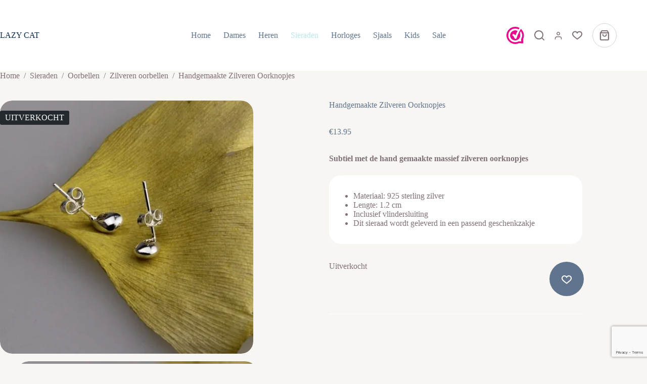

--- FILE ---
content_type: text/html; charset=UTF-8
request_url: https://lazycatsieraden.nl/product/handgemaakte-zilveren-oorknopjes/
body_size: 22677
content:
<!doctype html>
<html lang="nl-NL" prefix="og: https://ogp.me/ns#">
<head>
	
	<meta charset="UTF-8">
	<meta name="viewport" content="width=device-width, initial-scale=1, maximum-scale=5, viewport-fit=cover">
	<link rel="profile" href="https://gmpg.org/xfn/11">

	
<!-- Search Engine Optimization door Rank Math - https://rankmath.com/ -->
<title>Handgemaakte Zilveren Oorknopjes - Lazy Cat Sieraden</title>
<meta name="description" content="Subtiel met de hand gemaakte massief zilveren oorknopjes  Materiaal: 925 sterling zilver Lengte: 1.2 cm Inclusief vlindersluiting Dit sieraad wordt geleverd in een passend geschenkzakje"/>
<meta name="robots" content="follow, index, max-snippet:-1, max-video-preview:-1, max-image-preview:large"/>
<link rel="canonical" href="https://lazycatsieraden.nl/product/handgemaakte-zilveren-oorknopjes/" />
<meta property="og:locale" content="nl_NL" />
<meta property="og:type" content="product" />
<meta property="og:title" content="Handgemaakte Zilveren Oorknopjes - Lazy Cat Sieraden" />
<meta property="og:description" content="Subtiel met de hand gemaakte massief zilveren oorknopjes  Materiaal: 925 sterling zilver Lengte: 1.2 cm Inclusief vlindersluiting Dit sieraad wordt geleverd in een passend geschenkzakje" />
<meta property="og:url" content="https://lazycatsieraden.nl/product/handgemaakte-zilveren-oorknopjes/" />
<meta property="og:site_name" content="Change this site title" />
<meta property="og:updated_time" content="2024-05-17T08:40:01+02:00" />
<meta property="og:image" content="https://lazycatsieraden.nl/wp-content/uploads/2024/05/silver-water-drop-earrings.-5.jpg" />
<meta property="og:image:secure_url" content="https://lazycatsieraden.nl/wp-content/uploads/2024/05/silver-water-drop-earrings.-5.jpg" />
<meta property="og:image:width" content="750" />
<meta property="og:image:height" content="670" />
<meta property="og:image:alt" content="Handgemaakte Zilveren Oorknopjes" />
<meta property="og:image:type" content="image/jpeg" />
<meta property="product:price:amount" content="13.95" />
<meta property="product:price:currency" content="EUR" />
<meta name="twitter:card" content="summary_large_image" />
<meta name="twitter:title" content="Handgemaakte Zilveren Oorknopjes - Lazy Cat Sieraden" />
<meta name="twitter:description" content="Subtiel met de hand gemaakte massief zilveren oorknopjes  Materiaal: 925 sterling zilver Lengte: 1.2 cm Inclusief vlindersluiting Dit sieraad wordt geleverd in een passend geschenkzakje" />
<meta name="twitter:image" content="https://lazycatsieraden.nl/wp-content/uploads/2024/05/silver-water-drop-earrings.-5.jpg" />
<meta name="twitter:label1" content="Prijs" />
<meta name="twitter:data1" content="&euro;13.95" />
<meta name="twitter:label2" content="Beschikbaarheid" />
<meta name="twitter:data2" content="Uitverkocht" />
<script type="application/ld+json" class="rank-math-schema">{"@context":"https://schema.org","@graph":[{"@type":["Person","Organization"],"@id":"https://lazycatsieraden.nl/#person","name":"Best4u"},{"@type":"WebSite","@id":"https://lazycatsieraden.nl/#website","url":"https://lazycatsieraden.nl","name":"Change this site title","publisher":{"@id":"https://lazycatsieraden.nl/#person"},"inLanguage":"nl-NL"},{"@type":"ImageObject","@id":"https://lazycatsieraden.nl/wp-content/uploads/2024/05/silver-water-drop-earrings.-5.jpg","url":"https://lazycatsieraden.nl/wp-content/uploads/2024/05/silver-water-drop-earrings.-5.jpg","width":"750","height":"670","inLanguage":"nl-NL"},{"@type":"BreadcrumbList","@id":"https://lazycatsieraden.nl/product/handgemaakte-zilveren-oorknopjes/#breadcrumb","itemListElement":[{"@type":"ListItem","position":"1","item":{"@id":"https://lazycatsieraden.nl","name":"Home"}},{"@type":"ListItem","position":"2","item":{"@id":"https://lazycatsieraden.nl/product-categorie/sieraden/handgemaakt-zilver/","name":"Handgemaakt zilver"}},{"@type":"ListItem","position":"3","item":{"@id":"https://lazycatsieraden.nl/product/handgemaakte-zilveren-oorknopjes/","name":"Handgemaakte Zilveren Oorknopjes"}}]},{"@type":"ItemPage","@id":"https://lazycatsieraden.nl/product/handgemaakte-zilveren-oorknopjes/#webpage","url":"https://lazycatsieraden.nl/product/handgemaakte-zilveren-oorknopjes/","name":"Handgemaakte Zilveren Oorknopjes - Lazy Cat Sieraden","datePublished":"2016-11-04T10:15:35+01:00","dateModified":"2024-05-17T08:40:01+02:00","isPartOf":{"@id":"https://lazycatsieraden.nl/#website"},"primaryImageOfPage":{"@id":"https://lazycatsieraden.nl/wp-content/uploads/2024/05/silver-water-drop-earrings.-5.jpg"},"inLanguage":"nl-NL","breadcrumb":{"@id":"https://lazycatsieraden.nl/product/handgemaakte-zilveren-oorknopjes/#breadcrumb"}},{"@type":"Product","name":"Handgemaakte Zilveren Oorknopjes - Lazy Cat Sieraden","description":"Subtiel met de hand gemaakte massief zilveren oorknopjes\u00a0 Materiaal: 925 sterling zilver Lengte: 1.2 cm Inclusief vlindersluiting Dit sieraad wordt geleverd in een passend geschenkzakje","category":"Sieraden &gt; Handgemaakt zilver","mainEntityOfPage":{"@id":"https://lazycatsieraden.nl/product/handgemaakte-zilveren-oorknopjes/#webpage"},"image":[{"@type":"ImageObject","url":"https://lazycatsieraden.nl/wp-content/uploads/2024/05/silver-water-drop-earrings.-5.jpg","height":"670","width":"750"},{"@type":"ImageObject","url":"https://lazycatsieraden.nl/wp-content/uploads/2024/05/silver-water-drop-earrings.-9.jpg","height":"669","width":"750"},{"@type":"ImageObject","url":"https://lazycatsieraden.nl/wp-content/uploads/2024/05/silver-water-drop-earrings.-6.jpg","height":"671","width":"750"},{"@type":"ImageObject","url":"https://lazycatsieraden.nl/wp-content/uploads/2024/05/silver-water-drop-earrings.-4.jpg","height":"675","width":"750"}],"offers":{"@type":"Offer","price":"13.95","priceCurrency":"EUR","priceValidUntil":"2027-12-31","availability":"http://schema.org/OutOfStock","itemCondition":"NewCondition","url":"https://lazycatsieraden.nl/product/handgemaakte-zilveren-oorknopjes/","seller":{"@type":"Person","@id":"https://lazycatsieraden.nl/","name":"Change this site title","url":"https://lazycatsieraden.nl"},"priceSpecification":{"price":"13.95","priceCurrency":"EUR","valueAddedTaxIncluded":"true"}},"@id":"https://lazycatsieraden.nl/product/handgemaakte-zilveren-oorknopjes/#richSnippet"}]}</script>
<!-- /Rank Math WordPress SEO plugin -->

<link rel='dns-prefetch' href='//www.google.com' />
<link rel="alternate" type="application/rss+xml" title="Lazy Cat Sieraden &raquo; feed" href="https://lazycatsieraden.nl/feed/" />
<style id='wp-img-auto-sizes-contain-inline-css'>
img:is([sizes=auto i],[sizes^="auto," i]){contain-intrinsic-size:3000px 1500px}
/*# sourceURL=wp-img-auto-sizes-contain-inline-css */
</style>
<link rel="stylesheet" href="https://lazycatsieraden.nl/wp-content/uploads/blocksy/css/global.css"><link rel="stylesheet" href="https://lazycatsieraden.nl/wp-content/plugins/woocommerce-ajax-filters/berocket/assets/css/font-awesome.min.css"><link rel="stylesheet" href="https://lazycatsieraden.nl/wp-content/plugins/woocommerce-ajax-filters/assets/frontend/css/fullmain.min.css"><link rel="stylesheet" href="https://lazycatsieraden.nl/wp-includes/css/dist/block-library/style.min.css"><style id='global-styles-inline-css'>
:root{--wp--preset--aspect-ratio--square: 1;--wp--preset--aspect-ratio--4-3: 4/3;--wp--preset--aspect-ratio--3-4: 3/4;--wp--preset--aspect-ratio--3-2: 3/2;--wp--preset--aspect-ratio--2-3: 2/3;--wp--preset--aspect-ratio--16-9: 16/9;--wp--preset--aspect-ratio--9-16: 9/16;--wp--preset--color--black: #000000;--wp--preset--color--cyan-bluish-gray: #abb8c3;--wp--preset--color--white: #ffffff;--wp--preset--color--pale-pink: #f78da7;--wp--preset--color--vivid-red: #cf2e2e;--wp--preset--color--luminous-vivid-orange: #ff6900;--wp--preset--color--luminous-vivid-amber: #fcb900;--wp--preset--color--light-green-cyan: #7bdcb5;--wp--preset--color--vivid-green-cyan: #00d084;--wp--preset--color--pale-cyan-blue: #8ed1fc;--wp--preset--color--vivid-cyan-blue: #0693e3;--wp--preset--color--vivid-purple: #9b51e0;--wp--preset--color--palette-color-1: var(--theme-palette-color-1, #BDE6E8);--wp--preset--color--palette-color-2: var(--theme-palette-color-2, #60748D);--wp--preset--color--palette-color-3: var(--theme-palette-color-3, #807178);--wp--preset--color--palette-color-4: var(--theme-palette-color-4, #F8F6F3);--wp--preset--color--palette-color-5: var(--theme-palette-color-5, #FFFFFF);--wp--preset--color--palette-color-6: var(--theme-palette-color-6, #EEF2F6);--wp--preset--color--palette-color-7: var(--theme-palette-color-7, #F8FAFC);--wp--preset--color--palette-color-8: var(--theme-palette-color-8, #FFF);--wp--preset--gradient--vivid-cyan-blue-to-vivid-purple: linear-gradient(135deg,rgb(6,147,227) 0%,rgb(155,81,224) 100%);--wp--preset--gradient--light-green-cyan-to-vivid-green-cyan: linear-gradient(135deg,rgb(122,220,180) 0%,rgb(0,208,130) 100%);--wp--preset--gradient--luminous-vivid-amber-to-luminous-vivid-orange: linear-gradient(135deg,rgb(252,185,0) 0%,rgb(255,105,0) 100%);--wp--preset--gradient--luminous-vivid-orange-to-vivid-red: linear-gradient(135deg,rgb(255,105,0) 0%,rgb(207,46,46) 100%);--wp--preset--gradient--very-light-gray-to-cyan-bluish-gray: linear-gradient(135deg,rgb(238,238,238) 0%,rgb(169,184,195) 100%);--wp--preset--gradient--cool-to-warm-spectrum: linear-gradient(135deg,rgb(74,234,220) 0%,rgb(151,120,209) 20%,rgb(207,42,186) 40%,rgb(238,44,130) 60%,rgb(251,105,98) 80%,rgb(254,248,76) 100%);--wp--preset--gradient--blush-light-purple: linear-gradient(135deg,rgb(255,206,236) 0%,rgb(152,150,240) 100%);--wp--preset--gradient--blush-bordeaux: linear-gradient(135deg,rgb(254,205,165) 0%,rgb(254,45,45) 50%,rgb(107,0,62) 100%);--wp--preset--gradient--luminous-dusk: linear-gradient(135deg,rgb(255,203,112) 0%,rgb(199,81,192) 50%,rgb(65,88,208) 100%);--wp--preset--gradient--pale-ocean: linear-gradient(135deg,rgb(255,245,203) 0%,rgb(182,227,212) 50%,rgb(51,167,181) 100%);--wp--preset--gradient--electric-grass: linear-gradient(135deg,rgb(202,248,128) 0%,rgb(113,206,126) 100%);--wp--preset--gradient--midnight: linear-gradient(135deg,rgb(2,3,129) 0%,rgb(40,116,252) 100%);--wp--preset--gradient--juicy-peach: linear-gradient(to right, #ffecd2 0%, #fcb69f 100%);--wp--preset--gradient--young-passion: linear-gradient(to right, #ff8177 0%, #ff867a 0%, #ff8c7f 21%, #f99185 52%, #cf556c 78%, #b12a5b 100%);--wp--preset--gradient--true-sunset: linear-gradient(to right, #fa709a 0%, #fee140 100%);--wp--preset--gradient--morpheus-den: linear-gradient(to top, #30cfd0 0%, #330867 100%);--wp--preset--gradient--plum-plate: linear-gradient(135deg, #667eea 0%, #764ba2 100%);--wp--preset--gradient--aqua-splash: linear-gradient(15deg, #13547a 0%, #80d0c7 100%);--wp--preset--gradient--love-kiss: linear-gradient(to top, #ff0844 0%, #ffb199 100%);--wp--preset--gradient--new-retrowave: linear-gradient(to top, #3b41c5 0%, #a981bb 49%, #ffc8a9 100%);--wp--preset--gradient--plum-bath: linear-gradient(to top, #cc208e 0%, #6713d2 100%);--wp--preset--gradient--high-flight: linear-gradient(to right, #0acffe 0%, #495aff 100%);--wp--preset--gradient--teen-party: linear-gradient(-225deg, #FF057C 0%, #8D0B93 50%, #321575 100%);--wp--preset--gradient--fabled-sunset: linear-gradient(-225deg, #231557 0%, #44107A 29%, #FF1361 67%, #FFF800 100%);--wp--preset--gradient--arielle-smile: radial-gradient(circle 248px at center, #16d9e3 0%, #30c7ec 47%, #46aef7 100%);--wp--preset--gradient--itmeo-branding: linear-gradient(180deg, #2af598 0%, #009efd 100%);--wp--preset--gradient--deep-blue: linear-gradient(to right, #6a11cb 0%, #2575fc 100%);--wp--preset--gradient--strong-bliss: linear-gradient(to right, #f78ca0 0%, #f9748f 19%, #fd868c 60%, #fe9a8b 100%);--wp--preset--gradient--sweet-period: linear-gradient(to top, #3f51b1 0%, #5a55ae 13%, #7b5fac 25%, #8f6aae 38%, #a86aa4 50%, #cc6b8e 62%, #f18271 75%, #f3a469 87%, #f7c978 100%);--wp--preset--gradient--purple-division: linear-gradient(to top, #7028e4 0%, #e5b2ca 100%);--wp--preset--gradient--cold-evening: linear-gradient(to top, #0c3483 0%, #a2b6df 100%, #6b8cce 100%, #a2b6df 100%);--wp--preset--gradient--mountain-rock: linear-gradient(to right, #868f96 0%, #596164 100%);--wp--preset--gradient--desert-hump: linear-gradient(to top, #c79081 0%, #dfa579 100%);--wp--preset--gradient--ethernal-constance: linear-gradient(to top, #09203f 0%, #537895 100%);--wp--preset--gradient--happy-memories: linear-gradient(-60deg, #ff5858 0%, #f09819 100%);--wp--preset--gradient--grown-early: linear-gradient(to top, #0ba360 0%, #3cba92 100%);--wp--preset--gradient--morning-salad: linear-gradient(-225deg, #B7F8DB 0%, #50A7C2 100%);--wp--preset--gradient--night-call: linear-gradient(-225deg, #AC32E4 0%, #7918F2 48%, #4801FF 100%);--wp--preset--gradient--mind-crawl: linear-gradient(-225deg, #473B7B 0%, #3584A7 51%, #30D2BE 100%);--wp--preset--gradient--angel-care: linear-gradient(-225deg, #FFE29F 0%, #FFA99F 48%, #FF719A 100%);--wp--preset--gradient--juicy-cake: linear-gradient(to top, #e14fad 0%, #f9d423 100%);--wp--preset--gradient--rich-metal: linear-gradient(to right, #d7d2cc 0%, #304352 100%);--wp--preset--gradient--mole-hall: linear-gradient(-20deg, #616161 0%, #9bc5c3 100%);--wp--preset--gradient--cloudy-knoxville: linear-gradient(120deg, #fdfbfb 0%, #ebedee 100%);--wp--preset--gradient--soft-grass: linear-gradient(to top, #c1dfc4 0%, #deecdd 100%);--wp--preset--gradient--saint-petersburg: linear-gradient(135deg, #f5f7fa 0%, #c3cfe2 100%);--wp--preset--gradient--everlasting-sky: linear-gradient(135deg, #fdfcfb 0%, #e2d1c3 100%);--wp--preset--gradient--kind-steel: linear-gradient(-20deg, #e9defa 0%, #fbfcdb 100%);--wp--preset--gradient--over-sun: linear-gradient(60deg, #abecd6 0%, #fbed96 100%);--wp--preset--gradient--premium-white: linear-gradient(to top, #d5d4d0 0%, #d5d4d0 1%, #eeeeec 31%, #efeeec 75%, #e9e9e7 100%);--wp--preset--gradient--clean-mirror: linear-gradient(45deg, #93a5cf 0%, #e4efe9 100%);--wp--preset--gradient--wild-apple: linear-gradient(to top, #d299c2 0%, #fef9d7 100%);--wp--preset--gradient--snow-again: linear-gradient(to top, #e6e9f0 0%, #eef1f5 100%);--wp--preset--gradient--confident-cloud: linear-gradient(to top, #dad4ec 0%, #dad4ec 1%, #f3e7e9 100%);--wp--preset--gradient--glass-water: linear-gradient(to top, #dfe9f3 0%, white 100%);--wp--preset--gradient--perfect-white: linear-gradient(-225deg, #E3FDF5 0%, #FFE6FA 100%);--wp--preset--font-size--small: 13px;--wp--preset--font-size--medium: 20px;--wp--preset--font-size--large: clamp(22px, 1.375rem + ((1vw - 3.2px) * 0.625), 30px);--wp--preset--font-size--x-large: clamp(30px, 1.875rem + ((1vw - 3.2px) * 1.563), 50px);--wp--preset--font-size--xx-large: clamp(45px, 2.813rem + ((1vw - 3.2px) * 2.734), 80px);--wp--preset--font-family--helvetica-neue: ct_font_helvetica__neue;--wp--preset--spacing--20: 0.44rem;--wp--preset--spacing--30: 0.67rem;--wp--preset--spacing--40: 1rem;--wp--preset--spacing--50: 1.5rem;--wp--preset--spacing--60: 2.25rem;--wp--preset--spacing--70: 3.38rem;--wp--preset--spacing--80: 5.06rem;--wp--preset--shadow--natural: 6px 6px 9px rgba(0, 0, 0, 0.2);--wp--preset--shadow--deep: 12px 12px 50px rgba(0, 0, 0, 0.4);--wp--preset--shadow--sharp: 6px 6px 0px rgba(0, 0, 0, 0.2);--wp--preset--shadow--outlined: 6px 6px 0px -3px rgb(255, 255, 255), 6px 6px rgb(0, 0, 0);--wp--preset--shadow--crisp: 6px 6px 0px rgb(0, 0, 0);}:root { --wp--style--global--content-size: var(--theme-block-max-width);--wp--style--global--wide-size: var(--theme-block-wide-max-width); }:where(body) { margin: 0; }.wp-site-blocks > .alignleft { float: left; margin-right: 2em; }.wp-site-blocks > .alignright { float: right; margin-left: 2em; }.wp-site-blocks > .aligncenter { justify-content: center; margin-left: auto; margin-right: auto; }:where(.wp-site-blocks) > * { margin-block-start: var(--theme-content-spacing); margin-block-end: 0; }:where(.wp-site-blocks) > :first-child { margin-block-start: 0; }:where(.wp-site-blocks) > :last-child { margin-block-end: 0; }:root { --wp--style--block-gap: var(--theme-content-spacing); }:root :where(.is-layout-flow) > :first-child{margin-block-start: 0;}:root :where(.is-layout-flow) > :last-child{margin-block-end: 0;}:root :where(.is-layout-flow) > *{margin-block-start: var(--theme-content-spacing);margin-block-end: 0;}:root :where(.is-layout-constrained) > :first-child{margin-block-start: 0;}:root :where(.is-layout-constrained) > :last-child{margin-block-end: 0;}:root :where(.is-layout-constrained) > *{margin-block-start: var(--theme-content-spacing);margin-block-end: 0;}:root :where(.is-layout-flex){gap: var(--theme-content-spacing);}:root :where(.is-layout-grid){gap: var(--theme-content-spacing);}.is-layout-flow > .alignleft{float: left;margin-inline-start: 0;margin-inline-end: 2em;}.is-layout-flow > .alignright{float: right;margin-inline-start: 2em;margin-inline-end: 0;}.is-layout-flow > .aligncenter{margin-left: auto !important;margin-right: auto !important;}.is-layout-constrained > .alignleft{float: left;margin-inline-start: 0;margin-inline-end: 2em;}.is-layout-constrained > .alignright{float: right;margin-inline-start: 2em;margin-inline-end: 0;}.is-layout-constrained > .aligncenter{margin-left: auto !important;margin-right: auto !important;}.is-layout-constrained > :where(:not(.alignleft):not(.alignright):not(.alignfull)){max-width: var(--wp--style--global--content-size);margin-left: auto !important;margin-right: auto !important;}.is-layout-constrained > .alignwide{max-width: var(--wp--style--global--wide-size);}body .is-layout-flex{display: flex;}.is-layout-flex{flex-wrap: wrap;align-items: center;}.is-layout-flex > :is(*, div){margin: 0;}body .is-layout-grid{display: grid;}.is-layout-grid > :is(*, div){margin: 0;}body{padding-top: 0px;padding-right: 0px;padding-bottom: 0px;padding-left: 0px;}:root :where(.wp-element-button, .wp-block-button__link){font-style: inherit;font-weight: inherit;letter-spacing: inherit;text-transform: inherit;}.has-black-color{color: var(--wp--preset--color--black) !important;}.has-cyan-bluish-gray-color{color: var(--wp--preset--color--cyan-bluish-gray) !important;}.has-white-color{color: var(--wp--preset--color--white) !important;}.has-pale-pink-color{color: var(--wp--preset--color--pale-pink) !important;}.has-vivid-red-color{color: var(--wp--preset--color--vivid-red) !important;}.has-luminous-vivid-orange-color{color: var(--wp--preset--color--luminous-vivid-orange) !important;}.has-luminous-vivid-amber-color{color: var(--wp--preset--color--luminous-vivid-amber) !important;}.has-light-green-cyan-color{color: var(--wp--preset--color--light-green-cyan) !important;}.has-vivid-green-cyan-color{color: var(--wp--preset--color--vivid-green-cyan) !important;}.has-pale-cyan-blue-color{color: var(--wp--preset--color--pale-cyan-blue) !important;}.has-vivid-cyan-blue-color{color: var(--wp--preset--color--vivid-cyan-blue) !important;}.has-vivid-purple-color{color: var(--wp--preset--color--vivid-purple) !important;}.has-palette-color-1-color{color: var(--wp--preset--color--palette-color-1) !important;}.has-palette-color-2-color{color: var(--wp--preset--color--palette-color-2) !important;}.has-palette-color-3-color{color: var(--wp--preset--color--palette-color-3) !important;}.has-palette-color-4-color{color: var(--wp--preset--color--palette-color-4) !important;}.has-palette-color-5-color{color: var(--wp--preset--color--palette-color-5) !important;}.has-palette-color-6-color{color: var(--wp--preset--color--palette-color-6) !important;}.has-palette-color-7-color{color: var(--wp--preset--color--palette-color-7) !important;}.has-palette-color-8-color{color: var(--wp--preset--color--palette-color-8) !important;}.has-black-background-color{background-color: var(--wp--preset--color--black) !important;}.has-cyan-bluish-gray-background-color{background-color: var(--wp--preset--color--cyan-bluish-gray) !important;}.has-white-background-color{background-color: var(--wp--preset--color--white) !important;}.has-pale-pink-background-color{background-color: var(--wp--preset--color--pale-pink) !important;}.has-vivid-red-background-color{background-color: var(--wp--preset--color--vivid-red) !important;}.has-luminous-vivid-orange-background-color{background-color: var(--wp--preset--color--luminous-vivid-orange) !important;}.has-luminous-vivid-amber-background-color{background-color: var(--wp--preset--color--luminous-vivid-amber) !important;}.has-light-green-cyan-background-color{background-color: var(--wp--preset--color--light-green-cyan) !important;}.has-vivid-green-cyan-background-color{background-color: var(--wp--preset--color--vivid-green-cyan) !important;}.has-pale-cyan-blue-background-color{background-color: var(--wp--preset--color--pale-cyan-blue) !important;}.has-vivid-cyan-blue-background-color{background-color: var(--wp--preset--color--vivid-cyan-blue) !important;}.has-vivid-purple-background-color{background-color: var(--wp--preset--color--vivid-purple) !important;}.has-palette-color-1-background-color{background-color: var(--wp--preset--color--palette-color-1) !important;}.has-palette-color-2-background-color{background-color: var(--wp--preset--color--palette-color-2) !important;}.has-palette-color-3-background-color{background-color: var(--wp--preset--color--palette-color-3) !important;}.has-palette-color-4-background-color{background-color: var(--wp--preset--color--palette-color-4) !important;}.has-palette-color-5-background-color{background-color: var(--wp--preset--color--palette-color-5) !important;}.has-palette-color-6-background-color{background-color: var(--wp--preset--color--palette-color-6) !important;}.has-palette-color-7-background-color{background-color: var(--wp--preset--color--palette-color-7) !important;}.has-palette-color-8-background-color{background-color: var(--wp--preset--color--palette-color-8) !important;}.has-black-border-color{border-color: var(--wp--preset--color--black) !important;}.has-cyan-bluish-gray-border-color{border-color: var(--wp--preset--color--cyan-bluish-gray) !important;}.has-white-border-color{border-color: var(--wp--preset--color--white) !important;}.has-pale-pink-border-color{border-color: var(--wp--preset--color--pale-pink) !important;}.has-vivid-red-border-color{border-color: var(--wp--preset--color--vivid-red) !important;}.has-luminous-vivid-orange-border-color{border-color: var(--wp--preset--color--luminous-vivid-orange) !important;}.has-luminous-vivid-amber-border-color{border-color: var(--wp--preset--color--luminous-vivid-amber) !important;}.has-light-green-cyan-border-color{border-color: var(--wp--preset--color--light-green-cyan) !important;}.has-vivid-green-cyan-border-color{border-color: var(--wp--preset--color--vivid-green-cyan) !important;}.has-pale-cyan-blue-border-color{border-color: var(--wp--preset--color--pale-cyan-blue) !important;}.has-vivid-cyan-blue-border-color{border-color: var(--wp--preset--color--vivid-cyan-blue) !important;}.has-vivid-purple-border-color{border-color: var(--wp--preset--color--vivid-purple) !important;}.has-palette-color-1-border-color{border-color: var(--wp--preset--color--palette-color-1) !important;}.has-palette-color-2-border-color{border-color: var(--wp--preset--color--palette-color-2) !important;}.has-palette-color-3-border-color{border-color: var(--wp--preset--color--palette-color-3) !important;}.has-palette-color-4-border-color{border-color: var(--wp--preset--color--palette-color-4) !important;}.has-palette-color-5-border-color{border-color: var(--wp--preset--color--palette-color-5) !important;}.has-palette-color-6-border-color{border-color: var(--wp--preset--color--palette-color-6) !important;}.has-palette-color-7-border-color{border-color: var(--wp--preset--color--palette-color-7) !important;}.has-palette-color-8-border-color{border-color: var(--wp--preset--color--palette-color-8) !important;}.has-vivid-cyan-blue-to-vivid-purple-gradient-background{background: var(--wp--preset--gradient--vivid-cyan-blue-to-vivid-purple) !important;}.has-light-green-cyan-to-vivid-green-cyan-gradient-background{background: var(--wp--preset--gradient--light-green-cyan-to-vivid-green-cyan) !important;}.has-luminous-vivid-amber-to-luminous-vivid-orange-gradient-background{background: var(--wp--preset--gradient--luminous-vivid-amber-to-luminous-vivid-orange) !important;}.has-luminous-vivid-orange-to-vivid-red-gradient-background{background: var(--wp--preset--gradient--luminous-vivid-orange-to-vivid-red) !important;}.has-very-light-gray-to-cyan-bluish-gray-gradient-background{background: var(--wp--preset--gradient--very-light-gray-to-cyan-bluish-gray) !important;}.has-cool-to-warm-spectrum-gradient-background{background: var(--wp--preset--gradient--cool-to-warm-spectrum) !important;}.has-blush-light-purple-gradient-background{background: var(--wp--preset--gradient--blush-light-purple) !important;}.has-blush-bordeaux-gradient-background{background: var(--wp--preset--gradient--blush-bordeaux) !important;}.has-luminous-dusk-gradient-background{background: var(--wp--preset--gradient--luminous-dusk) !important;}.has-pale-ocean-gradient-background{background: var(--wp--preset--gradient--pale-ocean) !important;}.has-electric-grass-gradient-background{background: var(--wp--preset--gradient--electric-grass) !important;}.has-midnight-gradient-background{background: var(--wp--preset--gradient--midnight) !important;}.has-juicy-peach-gradient-background{background: var(--wp--preset--gradient--juicy-peach) !important;}.has-young-passion-gradient-background{background: var(--wp--preset--gradient--young-passion) !important;}.has-true-sunset-gradient-background{background: var(--wp--preset--gradient--true-sunset) !important;}.has-morpheus-den-gradient-background{background: var(--wp--preset--gradient--morpheus-den) !important;}.has-plum-plate-gradient-background{background: var(--wp--preset--gradient--plum-plate) !important;}.has-aqua-splash-gradient-background{background: var(--wp--preset--gradient--aqua-splash) !important;}.has-love-kiss-gradient-background{background: var(--wp--preset--gradient--love-kiss) !important;}.has-new-retrowave-gradient-background{background: var(--wp--preset--gradient--new-retrowave) !important;}.has-plum-bath-gradient-background{background: var(--wp--preset--gradient--plum-bath) !important;}.has-high-flight-gradient-background{background: var(--wp--preset--gradient--high-flight) !important;}.has-teen-party-gradient-background{background: var(--wp--preset--gradient--teen-party) !important;}.has-fabled-sunset-gradient-background{background: var(--wp--preset--gradient--fabled-sunset) !important;}.has-arielle-smile-gradient-background{background: var(--wp--preset--gradient--arielle-smile) !important;}.has-itmeo-branding-gradient-background{background: var(--wp--preset--gradient--itmeo-branding) !important;}.has-deep-blue-gradient-background{background: var(--wp--preset--gradient--deep-blue) !important;}.has-strong-bliss-gradient-background{background: var(--wp--preset--gradient--strong-bliss) !important;}.has-sweet-period-gradient-background{background: var(--wp--preset--gradient--sweet-period) !important;}.has-purple-division-gradient-background{background: var(--wp--preset--gradient--purple-division) !important;}.has-cold-evening-gradient-background{background: var(--wp--preset--gradient--cold-evening) !important;}.has-mountain-rock-gradient-background{background: var(--wp--preset--gradient--mountain-rock) !important;}.has-desert-hump-gradient-background{background: var(--wp--preset--gradient--desert-hump) !important;}.has-ethernal-constance-gradient-background{background: var(--wp--preset--gradient--ethernal-constance) !important;}.has-happy-memories-gradient-background{background: var(--wp--preset--gradient--happy-memories) !important;}.has-grown-early-gradient-background{background: var(--wp--preset--gradient--grown-early) !important;}.has-morning-salad-gradient-background{background: var(--wp--preset--gradient--morning-salad) !important;}.has-night-call-gradient-background{background: var(--wp--preset--gradient--night-call) !important;}.has-mind-crawl-gradient-background{background: var(--wp--preset--gradient--mind-crawl) !important;}.has-angel-care-gradient-background{background: var(--wp--preset--gradient--angel-care) !important;}.has-juicy-cake-gradient-background{background: var(--wp--preset--gradient--juicy-cake) !important;}.has-rich-metal-gradient-background{background: var(--wp--preset--gradient--rich-metal) !important;}.has-mole-hall-gradient-background{background: var(--wp--preset--gradient--mole-hall) !important;}.has-cloudy-knoxville-gradient-background{background: var(--wp--preset--gradient--cloudy-knoxville) !important;}.has-soft-grass-gradient-background{background: var(--wp--preset--gradient--soft-grass) !important;}.has-saint-petersburg-gradient-background{background: var(--wp--preset--gradient--saint-petersburg) !important;}.has-everlasting-sky-gradient-background{background: var(--wp--preset--gradient--everlasting-sky) !important;}.has-kind-steel-gradient-background{background: var(--wp--preset--gradient--kind-steel) !important;}.has-over-sun-gradient-background{background: var(--wp--preset--gradient--over-sun) !important;}.has-premium-white-gradient-background{background: var(--wp--preset--gradient--premium-white) !important;}.has-clean-mirror-gradient-background{background: var(--wp--preset--gradient--clean-mirror) !important;}.has-wild-apple-gradient-background{background: var(--wp--preset--gradient--wild-apple) !important;}.has-snow-again-gradient-background{background: var(--wp--preset--gradient--snow-again) !important;}.has-confident-cloud-gradient-background{background: var(--wp--preset--gradient--confident-cloud) !important;}.has-glass-water-gradient-background{background: var(--wp--preset--gradient--glass-water) !important;}.has-perfect-white-gradient-background{background: var(--wp--preset--gradient--perfect-white) !important;}.has-small-font-size{font-size: var(--wp--preset--font-size--small) !important;}.has-medium-font-size{font-size: var(--wp--preset--font-size--medium) !important;}.has-large-font-size{font-size: var(--wp--preset--font-size--large) !important;}.has-x-large-font-size{font-size: var(--wp--preset--font-size--x-large) !important;}.has-xx-large-font-size{font-size: var(--wp--preset--font-size--xx-large) !important;}.has-helvetica-neue-font-family{font-family: var(--wp--preset--font-family--helvetica-neue) !important;}
:root :where(.wp-block-pullquote){font-size: clamp(0.984em, 0.984rem + ((1vw - 0.2em) * 0.645), 1.5em);line-height: 1.6;}
/*# sourceURL=global-styles-inline-css */
</style>
<link rel="stylesheet" href="https://lazycatsieraden.nl/wp-content/themes/blocksy/static/bundle/main.min.css"><link rel="stylesheet" href="https://lazycatsieraden.nl/wp-content/plugins/blocksy-companion-pro/framework/premium/extensions/woocommerce-extra/static/bundle/main.min.css"><link rel="stylesheet" href="https://lazycatsieraden.nl/wp-content/plugins/blocksy-companion-pro/framework/premium/extensions/woocommerce-extra/static/bundle/additional-actions.min.css"><style id='woocommerce-inline-inline-css'>
.woocommerce form .form-row .required { visibility: visible; }
/*# sourceURL=woocommerce-inline-inline-css */
</style>
<link rel="stylesheet" href="https://lazycatsieraden.nl/wp-content/themes/blocksy/static/bundle/woocommerce.min.css"><link rel="stylesheet" href="https://lazycatsieraden.nl/wp-content/themes/blocksy/static/bundle/page-title.min.css"><link rel="stylesheet" href="https://lazycatsieraden.nl/wp-content/themes/blocksy/static/bundle/comments.min.css"><link rel="stylesheet" href="https://lazycatsieraden.nl/wp-content/themes/blocksy/static/bundle/flexy.min.css"><link rel="stylesheet" href="https://lazycatsieraden.nl/wp-content/plugins/mollie-payments-for-woocommerce/public/css/mollie-applepaydirect.min.css" media="screen"><style id='generateblocks-inline-css'>
h4.gb-headline-51d0895a{font-size:25px;line-height:30px;letter-spacing:3px;font-weight:300;text-transform:uppercase;}h4.gb-headline-5da8a159{font-size:25px;line-height:30px;letter-spacing:3px;font-weight:300;text-transform:uppercase;}h4.gb-headline-d3c45ec1{font-size:25px;line-height:30px;letter-spacing:3px;font-weight:300;text-transform:uppercase;}h4.gb-headline-753b2d9a{text-transform:uppercase;}h4.gb-headline-fbcef780{text-transform:uppercase;}h4.gb-headline-4e985816{font-size:25px;line-height:30px;letter-spacing:3px;font-weight:300;text-transform:uppercase;}h2.gb-headline-ead12aff{text-transform:uppercase;text-align:center;margin-bottom:75px;}.gb-container-c2de2a6c{position:relative;overflow-x:hidden;overflow-y:hidden;padding-top:var(--section-padding);padding-bottom:var(--section-padding);margin-bottom:0px;background-color:var(--theme-palette-color-8, #FFF);}.gb-container-7284fbbd{width:var(--theme-container-width);max-width:1420px;margin-right:auto;margin-left:auto;}.gb-image-6c6d8828{width:48px;height:48px;vertical-align:middle;}:root{--gb-container-width:1420px;}.gb-container .wp-block-image img{vertical-align:middle;}.gb-grid-wrapper .wp-block-image{margin-bottom:0;}.gb-highlight{background:none;}.gb-shape{line-height:0;}
/*# sourceURL=generateblocks-inline-css */
</style>
<link rel="stylesheet" href="https://lazycatsieraden.nl/wp-content/plugins/blocksy-companion-pro/framework/premium/static/bundle/divider.min.css"><link rel="stylesheet" href="https://lazycatsieraden.nl/wp-content/plugins/blocksy-companion-pro/framework/premium/extensions/mega-menu/static/bundle/main.min.css"><link rel="stylesheet" href="https://lazycatsieraden.nl/wp-content/plugins/blocksy-companion-pro/framework/premium/extensions/woocommerce-extra/static/bundle/wishlist-table.min.css"><link rel="stylesheet" href="https://lazycatsieraden.nl/wp-content/plugins/blocksy-companion-pro/framework/premium/extensions/woocommerce-extra/static/bundle/wishlist.min.css"><link rel="stylesheet" href="https://lazycatsieraden.nl/wp-content/plugins/blocksy-companion-pro/framework/premium/extensions/woocommerce-extra/static/bundle/custom-badges.min.css"><link rel="stylesheet" href="https://lazycatsieraden.nl/wp-content/plugins/blocksy-companion-pro/static/bundle/header-account.min.css"><style id='block-visibility-screen-size-styles-inline-css'>
/* Large screens (desktops, 992px and up) */
@media ( min-width: 992px ) {
	.block-visibility-hide-large-screen {
		display: none !important;
	}
}

/* Medium screens (tablets, between 768px and 992px) */
@media ( min-width: 768px ) and ( max-width: 991.98px ) {
	.block-visibility-hide-medium-screen {
		display: none !important;
	}
}

/* Small screens (mobile devices, less than 768px) */
@media ( max-width: 767.98px ) {
	.block-visibility-hide-small-screen {
		display: none !important;
	}
}
/*# sourceURL=block-visibility-screen-size-styles-inline-css */
</style>
<link rel="stylesheet" href="https://lazycatsieraden.nl/wp-content/themes/blocksy-child/assets/public/assets/frontend-Fm0egHBl.css"><script>(function(url,id){var script=document.createElement('script');script.async=true;script.src='https://'+url+'/sidebar.js?id='+id+'&c='+cachebuster(10,id);var ref=document.getElementsByTagName('script')[0];ref.parentNode.insertBefore(script,ref);function cachebuster(refreshMinutes,id){var now=Date.now();var interval=refreshMinutes*60e3;var shift=(Math.sin(id)||0)*interval;return Math.floor((now+shift)/interval);}})("dashboard.webwinkelkeur.nl",1200352);</script><script src="https://lazycatsieraden.nl/wp-includes/js/jquery/jquery.min.js"></script><script src="https://lazycatsieraden.nl/wp-includes/js/jquery/jquery-migrate.min.js"></script><script src="https://lazycatsieraden.nl/wp-content/plugins/woocommerce/assets/js/jquery-blockui/jquery.blockUI.min.js" defer data-wp-strategy="defer"></script><script id="wc-add-to-cart-js-extra">
var wc_add_to_cart_params = {"ajax_url":"/wp-admin/admin-ajax.php","wc_ajax_url":"/?wc-ajax=%%endpoint%%","i18n_view_cart":"Bekijk winkelwagen","cart_url":"https://lazycatsieraden.nl/winkelwagen/","is_cart":"","cart_redirect_after_add":"no"};
//# sourceURL=wc-add-to-cart-js-extra
</script>
<script src="https://lazycatsieraden.nl/wp-content/plugins/woocommerce/assets/js/frontend/add-to-cart.min.js" defer data-wp-strategy="defer"></script><script src="https://lazycatsieraden.nl/wp-content/plugins/woocommerce/assets/js/zoom/jquery.zoom.min.js" defer data-wp-strategy="defer"></script><script id="wc-single-product-js-extra">
var wc_single_product_params = {"i18n_required_rating_text":"Selecteer een waardering","i18n_rating_options":["1 van de 5 sterren","2 van de 5 sterren","3 van de 5 sterren","4 van de 5 sterren","5 van de 5 sterren"],"i18n_product_gallery_trigger_text":"Afbeeldinggalerij in volledig scherm bekijken","review_rating_required":"yes","flexslider":{"rtl":false,"animation":"slide","smoothHeight":true,"directionNav":false,"controlNav":"thumbnails","slideshow":false,"animationSpeed":500,"animationLoop":false,"allowOneSlide":false},"zoom_enabled":"1","zoom_options":[],"photoswipe_enabled":"","photoswipe_options":{"shareEl":false,"closeOnScroll":false,"history":false,"hideAnimationDuration":0,"showAnimationDuration":0},"flexslider_enabled":""};
//# sourceURL=wc-single-product-js-extra
</script>
<script src="https://lazycatsieraden.nl/wp-content/plugins/woocommerce/assets/js/frontend/single-product.min.js" defer data-wp-strategy="defer"></script><script src="https://lazycatsieraden.nl/wp-content/plugins/woocommerce/assets/js/js-cookie/js.cookie.min.js" defer data-wp-strategy="defer"></script><script id="woocommerce-js-extra">
var woocommerce_params = {"ajax_url":"/wp-admin/admin-ajax.php","wc_ajax_url":"/?wc-ajax=%%endpoint%%","i18n_password_show":"Wachtwoord weergeven","i18n_password_hide":"Wachtwoord verbergen"};
//# sourceURL=woocommerce-js-extra
</script>
<script src="https://lazycatsieraden.nl/wp-content/plugins/woocommerce/assets/js/frontend/woocommerce.min.js" defer data-wp-strategy="defer"></script><script id="wc-cart-fragments-js-extra">
var wc_cart_fragments_params = {"ajax_url":"/wp-admin/admin-ajax.php","wc_ajax_url":"/?wc-ajax=%%endpoint%%","cart_hash_key":"wc_cart_hash_ea7ca15950f10ec25d2336617d334a38","fragment_name":"wc_fragments_ea7ca15950f10ec25d2336617d334a38","request_timeout":"5000"};
//# sourceURL=wc-cart-fragments-js-extra
</script>
<script src="https://lazycatsieraden.nl/wp-content/plugins/woocommerce/assets/js/frontend/cart-fragments.min.js" defer data-wp-strategy="defer"></script><noscript><link rel='stylesheet' href='https://lazycatsieraden.nl/wp-content/themes/blocksy/static/bundle/no-scripts.min.css' type='text/css'></noscript>
	<noscript><style>.woocommerce-product-gallery{ opacity: 1 !important; }</style></noscript>
			<style id="wp-custom-css">
			
.hand-picked-products {
	--shop-columns: unset !important;
}

@media screen and (max-width:690px){
	body.woocommerce-archive [name=orderby] {
		color:transparent;
	}
}

.ct-woocommerce-cart-form .cart_totals {
    --cart-totals-border: 2px solid var(--theme-border-color);
    --cart-totals-padding: 25px !important;
}
p.gb-headline-c5ce7932 {
     font-weight: 700; 
    text-align: center;
    padding-top: 20px;
    margin-top: 27px;
    color: var(--theme-palette-color-2, #60748D);
}		</style>
			</head>


<body class="wp-singular product-template-default single single-product postid-1343 wp-embed-responsive wp-theme-blocksy wp-child-theme-blocksy-child theme-blocksy woocommerce woocommerce-page woocommerce-no-js handgemaakte-zilveren-oorknopjes" data-link="type-2" data-prefix="product" data-header="type-1:sticky" data-footer="type-1" itemscope="itemscope" itemtype="https://schema.org/WebPage">

<a class="skip-link screen-reader-text" href="#main">Ga naar de inhoud</a><div class="ct-drawer-canvas" data-location="start">
		<div id="search-modal" class="ct-panel" data-behaviour="modal" role="dialog" aria-label="Zoeken modal" inert>
			<div class="ct-panel-actions">
				<button class="ct-toggle-close" data-type="type-1" aria-label="Zoek modal sluiten">
					<svg class="ct-icon" width="12" height="12" viewBox="0 0 15 15"><path d="M1 15a1 1 0 01-.71-.29 1 1 0 010-1.41l5.8-5.8-5.8-5.8A1 1 0 011.7.29l5.8 5.8 5.8-5.8a1 1 0 011.41 1.41l-5.8 5.8 5.8 5.8a1 1 0 01-1.41 1.41l-5.8-5.8-5.8 5.8A1 1 0 011 15z"/></svg>				</button>
			</div>

			<div class="ct-panel-content">
				

<form role="search" method="get" class="ct-search-form"  action="https://lazycatsieraden.nl/" aria-haspopup="listbox" data-live-results="thumbs">

	<input
		type="search" class="modal-field"		placeholder="Zoeken"
		value=""
		name="s"
		autocomplete="off"
		title="Zoek naar..."
		aria-label="Zoek naar..."
			>

	<div class="ct-search-form-controls">
		
		<button type="submit" class="wp-element-button" data-button="icon" aria-label="Zoekknop">
			<svg class="ct-icon ct-search-button-content" aria-hidden="true" width="15" height="15" viewBox="0 0 15 15"><path d="M14.8,13.7L12,11c0.9-1.2,1.5-2.6,1.5-4.2c0-3.7-3-6.8-6.8-6.8S0,3,0,6.8s3,6.8,6.8,6.8c1.6,0,3.1-0.6,4.2-1.5l2.8,2.8c0.1,0.1,0.3,0.2,0.5,0.2s0.4-0.1,0.5-0.2C15.1,14.5,15.1,14,14.8,13.7z M1.5,6.8c0-2.9,2.4-5.2,5.2-5.2S12,3.9,12,6.8S9.6,12,6.8,12S1.5,9.6,1.5,6.8z"/></svg>
			<span class="ct-ajax-loader">
				<svg viewBox="0 0 24 24">
					<circle cx="12" cy="12" r="10" opacity="0.2" fill="none" stroke="currentColor" stroke-miterlimit="10" stroke-width="2"/>

					<path d="m12,2c5.52,0,10,4.48,10,10" fill="none" stroke="currentColor" stroke-linecap="round" stroke-miterlimit="10" stroke-width="2">
						<animateTransform
							attributeName="transform"
							attributeType="XML"
							type="rotate"
							dur="0.6s"
							from="0 12 12"
							to="360 12 12"
							repeatCount="indefinite"
						/>
					</path>
				</svg>
			</span>
		</button>

		
					<input type="hidden" name="ct_post_type" value="post:page:product">
		
		

			</div>

			<div class="screen-reader-text" aria-live="polite" role="status">
			Geen resultaten		</div>
	
</form>


			</div>
		</div>

		<div id="offcanvas" class="ct-panel ct-header" data-behaviour="modal" role="dialog" aria-label="Offcanvas modal" inert="">
		<div class="ct-panel-actions">
			
			<button class="ct-toggle-close" data-type="type-1" aria-label="Sluit lade">
				<svg class="ct-icon" width="12" height="12" viewBox="0 0 15 15"><path d="M1 15a1 1 0 01-.71-.29 1 1 0 010-1.41l5.8-5.8-5.8-5.8A1 1 0 011.7.29l5.8 5.8 5.8-5.8a1 1 0 011.41 1.41l-5.8 5.8 5.8 5.8a1 1 0 01-1.41 1.41l-5.8-5.8-5.8 5.8A1 1 0 011 15z"/></svg>
			</button>
		</div>
		<div class="ct-panel-content" data-device="desktop"><div class="ct-panel-content-inner"></div></div><div class="ct-panel-content" data-device="mobile"><div class="ct-panel-content-inner">
<div
	class="ct-header-text "
	data-id="text">
	<div class="entry-content is-layout-flow">
		<a href="https://www.webwinkelkeur.nl/webshop/Lazy-Cat-Sieraden-Fashion-accessoires_1200352/reviews" target="_blank" rel="noopener noreferrer">
    <div class="site-branding" data-id="logo">
        <div class="site-title-container">
            <img class="alignnone size-full wp-image-14969" src="https://lazycatsieraden.nl/wp-content/uploads/2024/12/65eb7509-609b-4dbf-af5c-bb446c7927fa-1.png" alt="" width="35" height="30" />
        </div>
    </div>
</a>
	</div>
</div>

<nav
	class="mobile-menu menu-container"
	data-id="mobile-menu" data-interaction="click" data-toggle-type="type-1" data-submenu-dots="yes"	aria-label="Main menu">

	<ul id="menu-main-menu-1" class=""><li class="menu-item menu-item-type-post_type menu-item-object-page menu-item-home menu-item-20"><a href="https://lazycatsieraden.nl/" class="ct-menu-link">Home</a></li>
<li class="menu-item menu-item-type-taxonomy menu-item-object-product_cat menu-item-4996"><a href="https://lazycatsieraden.nl/product-categorie/dames/" class="ct-menu-link">Dames</a></li>
<li class="menu-item menu-item-type-taxonomy menu-item-object-product_cat menu-item-4997"><a href="https://lazycatsieraden.nl/product-categorie/heren/" class="ct-menu-link">Heren</a></li>
<li class="menu-item menu-item-type-taxonomy menu-item-object-product_cat current-product-ancestor current-menu-parent current-product-parent menu-item-4715"><a href="https://lazycatsieraden.nl/product-categorie/sieraden/" class="ct-menu-link">Sieraden</a></li>
<li class="menu-item menu-item-type-taxonomy menu-item-object-product_cat menu-item-4707"><a href="https://lazycatsieraden.nl/product-categorie/horloges/" class="ct-menu-link">Horloges</a></li>
<li class="menu-item menu-item-type-taxonomy menu-item-object-product_cat menu-item-4714"><a href="https://lazycatsieraden.nl/product-categorie/sjaals/" class="ct-menu-link">Sjaals</a></li>
<li class="menu-item menu-item-type-taxonomy menu-item-object-product_cat menu-item-4998"><a href="https://lazycatsieraden.nl/product-categorie/kids/" class="ct-menu-link">Kids</a></li>
<li class="menu-item menu-item-type-taxonomy menu-item-object-product_cat menu-item-5000"><a href="https://lazycatsieraden.nl/product-categorie/sale/" class="ct-menu-link">Sale</a></li>
</ul></nav>

<div class="ct-header-divider" data-id="divider"></div><div class="ct-contact-info" data-id="contacts">
		<ul data-icons-type="rounded:outline">
											<li class="">
					<span class="ct-icon-container"><svg aria-hidden="true" width='15' height='15' viewBox='0 0 15 15'><path d='M7.5,0C4.05365,0,1.25,2.80365,1.25,6.25c0,4.65576,5.66223,8.4845,5.90332,8.64502.10498.07019.22583.10498.34668.10498s.2417-.03479.34668-.10498c.24109-.16052,5.90332-3.98926,5.90332-8.64502,0-3.44635-2.80396-6.25-6.25-6.25ZM7.5,13.60657c-1.18561-.87952-5-3.97339-5-7.35657C2.5,3.49304,4.74304,1.25,7.5,1.25s5,2.24304,5,5c0,3.38318-3.81409,6.47705-5,7.35657ZM7.5,3.75c-1.37848,0-2.5,1.12152-2.5,2.5,0,1.37878,1.12152,2.5,2.5,2.5,1.37878,0,2.5-1.12122,2.5-2.5,0-1.37848-1.12122-2.5-2.5-2.5ZM7.5,7.5c-.68939,0-1.25-.56061-1.25-1.25s.56061-1.25,1.25-1.25c.68909,0,1.25.56061,1.25,1.25s-.56091,1.25-1.25,1.25Z'/></svg></span>
											<div class="contact-info">
															<span class="contact-title">
									Adres:								</span>
							
															<span class="contact-text">
									
									Bremstraat 10 7244 BL  Barchem
																	</span>
													</div>
									</li>
											<li class="">
					<span class="ct-icon-container"><svg aria-hidden="true" width='15' height='15' viewBox='0 0 15 15'><path d='M12.3 15h-.2c-2.1-.2-4.1-1-5.9-2.1-1.6-1-3.1-2.5-4.1-4.1C1 7 .2 5 0 2.9-.1 1.8.7.8 1.8.7H4c1 0 1.9.7 2 1.7.1.6.2 1.1.4 1.7.3.7.1 1.6-.5 2.1l-.4.4c.7 1.1 1.7 2.1 2.9 2.9l.4-.5c.6-.6 1.4-.7 2.1-.5.6.3 1.1.4 1.7.5 1 .1 1.8 1 1.7 2v2c0 .5-.2 1-.6 1.4-.3.4-.8.6-1.4.6zM4 2.1H2c-.2 0-.3.1-.4.2-.1.1-.1.3-.1.4.2 1.9.8 3.7 1.8 5.3.9 1.5 2.2 2.7 3.7 3.7 1.6 1 3.4 1.7 5.3 1.9.2 0 .3-.1.4-.2.1-.1.2-.2.2-.4v-2c0-.3-.2-.5-.5-.6-.7-.1-1.3-.3-2-.5-.2-.1-.4 0-.6.1l-.8.9c-.2.2-.6.3-.9.1C6.4 10 5 8.6 4 6.9c-.2-.3-.1-.7.1-.9l.8-.8c.2-.2.2-.4.1-.6-.2-.6-.4-1.3-.5-2 0-.3-.2-.5-.5-.5zm7.7 4.5c-.4 0-.7-.2-.7-.6-.2-1-1-1.8-2-2-.4 0-.7-.4-.6-.8.1-.4.5-.7.9-.6 1.6.3 2.8 1.5 3.1 3.1.1.4-.2.8-.6.9h-.1zm2.6 0c-.4 0-.7-.3-.7-.6-.3-2.4-2.2-4.3-4.6-4.5-.4-.1-.7-.5-.6-.9 0-.4.4-.6.8-.6 3.1.3 5.4 2.7 5.8 5.8 0 .4-.3.7-.7.8z'/></svg></span>
											<div class="contact-info">
															<span class="contact-title">
									Telefoonnummer:								</span>
							
															<span class="contact-text">
																			<a href="tel:+31640625021" >
									
									0640625021
																			</a>
																	</span>
													</div>
									</li>
											<li class="">
					<span class="ct-icon-container"><svg aria-hidden="true" width='15' height='15' viewBox='0 0 15 15'><path d='M12.8 2.2C11.4.8 9.5 0 7.5 0S3.6.8 2.2 2.2C.8 3.6 0 5.5 0 7.5 0 11.6 3.4 15 7.5 15c1.6 0 3.3-.5 4.6-1.5.3-.2.4-.7.1-1-.2-.3-.7-.4-1-.1-1.1.8-2.4 1.3-3.7 1.3-3.4 0-6.1-2.8-6.1-6.1 0-1.6.6-3.2 1.8-4.3C4.3 2 5.9 1.4 7.5 1.4c1.6 0 3.2.6 4.3 1.8 1.2 1.2 1.8 2.7 1.8 4.3v.7c0 .8-.6 1.4-1.4 1.4s-1.4-.6-1.4-1.4V4.8c0-.4-.3-.7-.7-.7-.4 0-.7.3-.7.7-.4-.4-1.1-.7-1.9-.7-1.9 0-3.4 1.5-3.4 3.4s1.5 3.4 3.4 3.4c1 0 1.9-.5 2.5-1.2.5.7 1.3 1.2 2.2 1.2 1.5 0 2.7-1.2 2.7-2.7v-.7c.1-2-.7-3.9-2.1-5.3zM7.5 9.5c-1.1 0-2-.9-2-2s.9-2 2-2 2 .9 2 2-.9 2-2 2z'/></svg></span>
											<div class="contact-info">
															<span class="contact-title">
									Email:								</span>
							
															<span class="contact-text">
																			<a href="mailto:i&#110;&#102;&#111;&#064;&#108;azy&#099;&#097;t&#115;i&#101;raden&#046;&#110;l" >
									
									&#105;nf&#111;&#64;la&#122;&#121;&#99;&#97;&#116;s&#105;&#101;&#114;&#97;&#100;&#101;&#110;&#46;n&#108;
																			</a>
																	</span>
													</div>
									</li>
					</ul>

		</div></div></div></div>
<template id="ct-account-modal-template">
	<div id="account-modal" class="ct-panel" data-behaviour="modal" role="dialog" aria-label="Account modal" inert>
		<div class="ct-panel-actions">
			<button class="ct-toggle-close" data-type="type-1" aria-label="Close account modal">
				<svg class="ct-icon" width="12" height="12" viewBox="0 0 15 15">
					<path d="M1 15a1 1 0 01-.71-.29 1 1 0 010-1.41l5.8-5.8-5.8-5.8A1 1 0 011.7.29l5.8 5.8 5.8-5.8a1 1 0 011.41 1.41l-5.8 5.8 5.8 5.8a1 1 0 01-1.41 1.41l-5.8-5.8-5.8 5.8A1 1 0 011 15z"/>
				</svg>
			</button>
		</div>

		<div class="ct-panel-content">
			<div class="ct-account-modal">
				
				<div class="ct-account-forms">
					<div class="ct-login-form active">
						
<form name="loginform" id="loginform" class="login" action="#" method="post">
		
	<p>
		<label for="user_login">Gebruikersnaam of e-mailadres</label>
		<input type="text" name="log" id="user_login" class="input" value="" size="20" autocomplete="username" autocapitalize="off">
	</p>

	<p>
		<label for="user_pass">Wachtwoord</label>
		<span class="account-password-input">
			<input type="password" name="pwd" id="user_pass" class="input" value="" size="20" autocomplete="current-password" spellcheck="false">
			<span class="show-password-input"></span>
		</span>
	</p>

	
	<p class="login-remember col-2">
		<span>
			<input name="rememberme" type="checkbox" id="rememberme" class="ct-checkbox" value="forever">
			<label for="rememberme">Herinner mij</label>
		</span>

		<a href="#" class="ct-forgot-password">
			Wachtwoord vergeten?		</a>
	</p>

	
	<p class="login-submit">
		<button class="ct-button ct-account-login-submit has-text-align-center" name="wp-submit">
			Log in
			<svg class="ct-button-loader" width="16" height="16" viewBox="0 0 24 24">
				<circle cx="12" cy="12" r="10" opacity="0.2" fill="none" stroke="currentColor" stroke-miterlimit="10" stroke-width="2.5"/>

				<path d="m12,2c5.52,0,10,4.48,10,10" fill="none" stroke="currentColor" stroke-linecap="round" stroke-miterlimit="10" stroke-width="2.5">
					<animateTransform
						attributeName="transform"
						attributeType="XML"
						type="rotate"
						dur="0.6s"
						from="0 12 12"
						to="360 12 12"
						repeatCount="indefinite"
					/>
				</path>
			</svg>
		</button>
	</p>

		</form>

					</div>

					
					<div class="ct-forgot-password-form">
						<form name="lostpasswordform" id="lostpasswordform" action="#" method="post">
	
	<p>
		<label for="user_login_forgot">Gebruikersnaam of e-mailadres</label>
		<input type="text" name="user_login" id="user_login_forgot" class="input" value="" size="20" autocomplete="username" autocapitalize="off" required>
	</p>

	
	<p>
		<button class="ct-button ct-account-lost-password-submit has-text-align-center" name="wp-submit">
			Vraag nieuw wachtwoord aan
			<svg class="ct-button-loader" width="16" height="16" viewBox="0 0 24 24">
				<circle cx="12" cy="12" r="10" opacity="0.2" fill="none" stroke="currentColor" stroke-miterlimit="10" stroke-width="2.5"/>

				<path d="m12,2c5.52,0,10,4.48,10,10" fill="none" stroke="currentColor" stroke-linecap="round" stroke-miterlimit="10" stroke-width="2.5">
					<animateTransform
						attributeName="transform"
						attributeType="XML"
						type="rotate"
						dur="0.6s"
						from="0 12 12"
						to="360 12 12"
						repeatCount="indefinite"
					/>
				</path>
			</svg>
		</button>
	</p>

		<input type="hidden" id="blocksy-lostpassword-nonce" name="blocksy-lostpassword-nonce" value="4e516a52bf" /><input type="hidden" name="_wp_http_referer" value="/product/handgemaakte-zilveren-oorknopjes/" /></form>


						<a href="#" class="ct-back-to-login ct-login">
							← Terug naar inloggen						</a>
					</div>
				</div>
			</div>
		</div>
	</div>
</template></div>
<div id="main-container">
	<header id="header" class="ct-header" data-id="type-1" itemscope="" itemtype="https://schema.org/WPHeader"><div data-device="desktop"><div class="ct-sticky-container"><div data-sticky="fade"><div data-row="middle" data-column-set="3"><div class="ct-container-fluid"><div data-column="start" data-placements="1"><div data-items="primary">
<div	class="site-branding"
	data-id="logo"		itemscope="itemscope" itemtype="https://schema.org/Organization">

	
			<div class="site-title-container">
			<span class="site-title " itemprop="name"><a href="https://lazycatsieraden.nl/" rel="home" itemprop="url">LAZY CAT</a></span>					</div>
	  </div>

</div></div><div data-column="middle"><div data-items="">
<nav
	id="header-menu-1"
	class="header-menu-1 menu-container"
	data-id="menu" data-interaction="hover"	data-menu="type-1"
	data-dropdown="type-3:simple"		data-responsive="no"	itemscope="" itemtype="https://schema.org/SiteNavigationElement"	aria-label="Main menu">

	<ul id="menu-main-menu" class="menu"><li id="menu-item-20" class="menu-item menu-item-type-post_type menu-item-object-page menu-item-home menu-item-20"><a href="https://lazycatsieraden.nl/" class="ct-menu-link">Home</a></li>
<li id="menu-item-4996" class="menu-item menu-item-type-taxonomy menu-item-object-product_cat menu-item-4996"><a href="https://lazycatsieraden.nl/product-categorie/dames/" class="ct-menu-link">Dames</a></li>
<li id="menu-item-4997" class="menu-item menu-item-type-taxonomy menu-item-object-product_cat menu-item-4997"><a href="https://lazycatsieraden.nl/product-categorie/heren/" class="ct-menu-link">Heren</a></li>
<li id="menu-item-4715" class="menu-item menu-item-type-taxonomy menu-item-object-product_cat current-product-ancestor current-menu-parent current-product-parent menu-item-4715"><a href="https://lazycatsieraden.nl/product-categorie/sieraden/" class="ct-menu-link">Sieraden</a></li>
<li id="menu-item-4707" class="menu-item menu-item-type-taxonomy menu-item-object-product_cat menu-item-4707"><a href="https://lazycatsieraden.nl/product-categorie/horloges/" class="ct-menu-link">Horloges</a></li>
<li id="menu-item-4714" class="menu-item menu-item-type-taxonomy menu-item-object-product_cat menu-item-4714"><a href="https://lazycatsieraden.nl/product-categorie/sjaals/" class="ct-menu-link">Sjaals</a></li>
<li id="menu-item-4998" class="menu-item menu-item-type-taxonomy menu-item-object-product_cat menu-item-4998"><a href="https://lazycatsieraden.nl/product-categorie/kids/" class="ct-menu-link">Kids</a></li>
<li id="menu-item-5000" class="menu-item menu-item-type-taxonomy menu-item-object-product_cat menu-item-5000"><a href="https://lazycatsieraden.nl/product-categorie/sale/" class="ct-menu-link">Sale</a></li>
</ul></nav>

</div></div><div data-column="end" data-placements="1"><div data-items="primary">
<div
	class="ct-header-text "
	data-id="text">
	<div class="entry-content is-layout-flow">
		<a href="https://www.webwinkelkeur.nl/webshop/Lazy-Cat-Sieraden-Fashion-accessoires_1200352/reviews" target="_blank" rel="noopener noreferrer">
    <div class="site-branding" data-id="logo">
        <div class="site-title-container">
            <img class="alignnone size-full wp-image-14969" src="https://lazycatsieraden.nl/wp-content/uploads/2024/12/65eb7509-609b-4dbf-af5c-bb446c7927fa-1.png" alt="" width="35" height="30" />
        </div>
    </div>
</a>
	</div>
</div>

<button
	class="ct-header-search ct-toggle "
	data-toggle-panel="#search-modal"
	aria-controls="search-modal"
	aria-label="Zoeken"
	data-label="left"
	data-id="search">

	<span class="ct-label ct-hidden-sm ct-hidden-md ct-hidden-lg" aria-hidden="true">Zoeken</span>

	<svg class="ct-icon" aria-hidden="true" width="15" height="15" viewBox="0 0 15 15"><path d="M14.8,13.7L12,11c0.9-1.2,1.5-2.6,1.5-4.2c0-3.7-3-6.8-6.8-6.8S0,3,0,6.8s3,6.8,6.8,6.8c1.6,0,3.1-0.6,4.2-1.5l2.8,2.8c0.1,0.1,0.3,0.2,0.5,0.2s0.4-0.1,0.5-0.2C15.1,14.5,15.1,14,14.8,13.7z M1.5,6.8c0-2.9,2.4-5.2,5.2-5.2S12,3.9,12,6.8S9.6,12,6.8,12S1.5,9.6,1.5,6.8z"/></svg></button>
<div class="ct-header-account" data-id="account" data-state="out"><a href="#account-modal" class="ct-account-item" aria-label="Inloggen" aria-controls="account-modal" data-label="left"><span class="ct-label ct-hidden-sm ct-hidden-md ct-hidden-lg" aria-hidden="true">Inloggen</span><svg class="ct-icon" aria-hidden="true" width="15" height="15" viewBox="0 0 15 15"><path d="M10.5,9h-6c-2.1,0-3.8,1.7-3.8,3.8v1.5c0,0.4,0.3,0.8,0.8,0.8s0.8-0.3,0.8-0.8v-1.5c0-1.2,1-2.2,2.2-2.2h6c1.2,0,2.2,1,2.2,2.2v1.5c0,0.4,0.3,0.8,0.8,0.8s0.8-0.3,0.8-0.8v-1.5C14.2,10.7,12.6,9,10.5,9zM7.5,7C9.4,7,11,5.4,11,3.5
	S9.4,0,7.5,0S4,1.6,4,3.5S5.6,7,7.5,7zM7.5,1.5c1.1,0,2,0.9,2,2s-0.9,2-2,2s-2-0.9-2-2S6.4,1.5,7.5,1.5z"/></svg></a></div>
<a
	href="https://lazycatsieraden.nl/mijn-account/woo-wish-list/"
	class="ct-header-wishlist"
	data-label="left"
	aria-label="Verlanglijst"
	data-id="wish-list">

	<span class="ct-label ct-hidden-sm ct-hidden-md ct-hidden-lg" aria-hidden="true">Verlanglijst</span>

	<span class="ct-icon-container " aria-hidden="true">
		<span class="ct-dynamic-count-wishlist" data-count="0">0</span><svg class="ct-icon" width="15" height="15" viewBox="0 0 15 15"><path d="M7.5,13.9l-0.4-0.3c-0.2-0.2-4.6-3.5-5.8-4.8C0.4,7.7-0.1,6.4,0,5.1c0.1-1.2,0.7-2.2,1.6-3c0.9-0.8,2.3-1,3.6-0.8C6.1,1.5,6.9,2,7.5,2.6c0.6-0.6,1.4-1.1,2.4-1.3c1.3-0.2,2.6,0,3.5,0.8l0,0c0.9,0.7,1.5,1.8,1.6,3c0.1,1.3-0.3,2.6-1.3,3.7c-1.2,1.4-5.6,4.7-5.7,4.8L7.5,13.9z M4.2,2.7C3.6,2.7,3,2.9,2.5,3.3c-0.6,0.5-0.9,1.2-1,1.9C1.4,6.1,1.8,7,2.4,7.8c0.9,1,3.9,3.4,5.1,4.3c1.2-0.9,4.2-3.3,5.1-4.3c0.7-0.8,1-1.7,0.9-2.6c-0.1-0.8-0.4-1.4-1-1.9l0,0c-0.6-0.5-1.5-0.7-2.3-0.5C9.3,3,8.6,3.5,8.2,4.2L7.5,5.4L6.8,4.2C6.4,3.5,5.7,3,4.9,2.8C4.7,2.8,4.4,2.7,4.2,2.7z"/></svg>	</span>
</a>

<div
	class="ct-header-cart"
	data-id="cart">

	
<a class="ct-cart-item"
	href="https://lazycatsieraden.nl/winkelwagen/"
	data-label="left"
	>

	<span class="screen-reader-text">Winkelwagen</span><span class="ct-label ct-hidden-sm ct-hidden-md ct-hidden-lg" data-price="yes"><span class="ct-amount"><span class="woocommerce-Price-amount amount"><bdi><span class="woocommerce-Price-currencySymbol">&euro;</span>0.00</bdi></span></span></span>
	<span class="ct-icon-container " aria-hidden="true">
		<span class="ct-dynamic-count-cart" data-count="0">0</span><svg aria-hidden="true" width="15" height="15" viewBox="0 0 15 15"><path d="M4.2,6.3c0-0.4,0.3-0.8,0.8-0.8s0.8,0.3,0.8,0.8c0,1,0.8,1.8,1.8,1.8s1.8-0.8,1.8-1.8c0-0.4,0.3-0.8,0.8-0.8s0.8,0.3,0.8,0.8c0,1.8-1.5,3.2-3.2,3.2S4.2,8.1,4.2,6.3zM14.2,3.6v9.7c0,1-0.8,1.7-1.8,1.7h-10c-1,0-1.8-0.8-1.8-1.7V3.6L3.1,0h8.8L14.2,3.6z M2.9,3h9.2l-1-1.5H3.9L2.9,3zM12.8,4.5H2.2v8.8c0,0.1,0.1,0.2,0.2,0.2h10c0.1,0,0.2-0.1,0.2-0.2V4.5z"/></svg>	</span>
</a>

<div class="ct-cart-content" data-count="0"></div></div>
</div></div></div></div></div></div></div><div data-device="mobile"><div class="ct-sticky-container"><div data-sticky="fade"><div data-row="middle" data-column-set="2"><div class="ct-container-fluid"><div data-column="start" data-placements="1"><div data-items="primary">
<div	class="site-branding"
	data-id="logo"		>

	
			<div class="site-title-container">
			<span class="site-title "><a href="https://lazycatsieraden.nl/" rel="home" >LAZY CAT</a></span>					</div>
	  </div>

</div></div><div data-column="end" data-placements="1"><div data-items="primary"><div class="ct-header-account" data-id="account" data-state="out"><a href="#account-modal" class="ct-account-item" aria-label="Inloggen" aria-controls="account-modal" data-label="left"><span class="ct-label ct-hidden-sm ct-hidden-md ct-hidden-lg" aria-hidden="true">Inloggen</span><svg class="ct-icon" aria-hidden="true" width="15" height="15" viewBox="0 0 15 15"><path d="M10.5,9h-6c-2.1,0-3.8,1.7-3.8,3.8v1.5c0,0.4,0.3,0.8,0.8,0.8s0.8-0.3,0.8-0.8v-1.5c0-1.2,1-2.2,2.2-2.2h6c1.2,0,2.2,1,2.2,2.2v1.5c0,0.4,0.3,0.8,0.8,0.8s0.8-0.3,0.8-0.8v-1.5C14.2,10.7,12.6,9,10.5,9zM7.5,7C9.4,7,11,5.4,11,3.5
	S9.4,0,7.5,0S4,1.6,4,3.5S5.6,7,7.5,7zM7.5,1.5c1.1,0,2,0.9,2,2s-0.9,2-2,2s-2-0.9-2-2S6.4,1.5,7.5,1.5z"/></svg></a></div>
<div
	class="ct-header-cart"
	data-id="cart">

	
<a class="ct-cart-item"
	href="https://lazycatsieraden.nl/winkelwagen/"
	data-label="left"
	>

	<span class="screen-reader-text">Winkelwagen</span><span class="ct-label ct-hidden-sm ct-hidden-md ct-hidden-lg" data-price="yes"><span class="ct-amount"><span class="woocommerce-Price-amount amount"><bdi><span class="woocommerce-Price-currencySymbol">&euro;</span>0.00</bdi></span></span></span>
	<span class="ct-icon-container " aria-hidden="true">
		<span class="ct-dynamic-count-cart" data-count="0">0</span><svg aria-hidden="true" width="15" height="15" viewBox="0 0 15 15"><path d="M4.2,6.3c0-0.4,0.3-0.8,0.8-0.8s0.8,0.3,0.8,0.8c0,1,0.8,1.8,1.8,1.8s1.8-0.8,1.8-1.8c0-0.4,0.3-0.8,0.8-0.8s0.8,0.3,0.8,0.8c0,1.8-1.5,3.2-3.2,3.2S4.2,8.1,4.2,6.3zM14.2,3.6v9.7c0,1-0.8,1.7-1.8,1.7h-10c-1,0-1.8-0.8-1.8-1.7V3.6L3.1,0h8.8L14.2,3.6z M2.9,3h9.2l-1-1.5H3.9L2.9,3zM12.8,4.5H2.2v8.8c0,0.1,0.1,0.2,0.2,0.2h10c0.1,0,0.2-0.1,0.2-0.2V4.5z"/></svg>	</span>
</a>

<div class="ct-cart-content" data-count="0"></div></div>

<button
	class="ct-header-trigger ct-toggle "
	data-toggle-panel="#offcanvas"
	aria-controls="offcanvas"
	data-design="simple"
	data-label="right"
	aria-label="Menu"
	data-id="trigger">

	<span class="ct-label ct-hidden-sm ct-hidden-md ct-hidden-lg" aria-hidden="true">Menu</span>

	<svg class="ct-icon" width="18" height="14" viewBox="0 0 18 14" data-type="type-1" aria-hidden="true">
		<rect y="0.00" width="18" height="1.7" rx="1"/>
		<rect y="6.15" width="18" height="1.7" rx="1"/>
		<rect y="12.3" width="18" height="1.7" rx="1"/>
	</svg></button>
</div></div></div></div></div></div></div></header>
	<main id="main" class="site-main hfeed" itemscope="itemscope" itemtype="https://schema.org/CreativeWork">

		
	<div class="ct-container-full" data-content="normal"  data-vertical-spacing="bottom"><article class="post-1343">
<div class="hero-section is-width-constrained" data-type="type-1">
			<header class="entry-header">
			
			<nav class="ct-breadcrumbs" data-source="default"  itemscope="" itemtype="https://schema.org/BreadcrumbList"><span class="first-item" itemscope="" itemprop="itemListElement" itemtype="https://schema.org/ListItem"><meta itemprop="position" content="1"><a href="https://lazycatsieraden.nl/" itemprop="item"><span itemprop="name">Home</span></a><meta itemprop="url" content="https://lazycatsieraden.nl/"/><span class="ct-separator">/</span></span><span class="item-0"itemscope="" itemprop="itemListElement" itemtype="https://schema.org/ListItem"><meta itemprop="position" content="2"><a href="https://lazycatsieraden.nl/product-categorie/sieraden/" itemprop="item"><span itemprop="name">Sieraden</span></a><meta itemprop="url" content="https://lazycatsieraden.nl/product-categorie/sieraden/"/><span class="ct-separator">/</span></span><span class="item-1"itemscope="" itemprop="itemListElement" itemtype="https://schema.org/ListItem"><meta itemprop="position" content="3"><a href="https://lazycatsieraden.nl/product-categorie/sieraden/oorbellen/" itemprop="item"><span itemprop="name">Oorbellen</span></a><meta itemprop="url" content="https://lazycatsieraden.nl/product-categorie/sieraden/oorbellen/"/><span class="ct-separator">/</span></span><span class="item-2"itemscope="" itemprop="itemListElement" itemtype="https://schema.org/ListItem"><meta itemprop="position" content="4"><a href="https://lazycatsieraden.nl/product-categorie/sieraden/oorbellen/zilveren-oorbellen/" itemprop="item"><span itemprop="name">Zilveren oorbellen</span></a><meta itemprop="url" content="https://lazycatsieraden.nl/product-categorie/sieraden/oorbellen/zilveren-oorbellen/"/><span class="ct-separator">/</span></span><span class="last-item" aria-current="page" itemscope="" itemprop="itemListElement" itemtype="https://schema.org/ListItem"><meta itemprop="position" content="5"><span itemprop="name">Handgemaakte Zilveren Oorknopjes</span><meta itemprop="url" content="https://lazycatsieraden.nl/product/handgemaakte-zilveren-oorknopjes/"/></span>			</nav>

				</header>
	</div>
					
			<div class="woocommerce-notices-wrapper"></div><div id="product-1343" class="product type-product post-1343 status-publish first outofstock product_cat-handgemaakt-zilver product_cat-oorbellen product_cat-oorbellen-zilver product_cat-sieraden product_cat-zilveren-oorbellen product_tag-925-sterling-zilver product_tag-925-zilveren-creolen product_tag-925-zilveren-oorbellen product_tag-925-zilveren-oorhangers product_tag-925-zilveren-oorstekers product_tag-cadeau-dames product_tag-cadeau-geliefde product_tag-cadeau-meisje product_tag-cadeau-vrouwen product_tag-creolen product_tag-creolen-zilver product_tag-creolen-zirkonia product_tag-damessieraden product_tag-dieren-oorbellen product_tag-dieren-sieraden product_tag-doorsteek-oorbellen product_tag-doorstekers product_tag-doorstekers-zilver product_tag-dubbel-parel-oorbellen product_tag-edelsteen-oorbellen product_tag-goedkope-oorbellen product_tag-goedkope-sieraden product_tag-goedkope-zilveren-sieraden product_tag-gouden-oorbellen product_tag-gouden-orstekers product_tag-juwelen-set product_tag-kado-dames product_tag-kado-meisjes product_tag-kado-vrouwen product_tag-lange-oorbellen product_tag-lange-oorhangers product_tag-oorbellen product_tag-oorbellen-18k product_tag-oorbellen-sieraden-set product_tag-oorbellen-steen product_tag-oorbellen-swarovski product_tag-oorbellen-witgoud product_tag-oorbellen-zirkonia product_tag-oorclips product_tag-oorclips-zilver product_tag-oorhangers product_tag-oorhangers-parel product_tag-oorknopjes product_tag-oorknopjes-parel product_tag-oorringen product_tag-oorstekers product_tag-oorstekers-zilver product_tag-parel-oorbellen product_tag-parel-sieraden product_tag-sieraden-set product_tag-sterling-zilver product_tag-vintage-oorbellen product_tag-vogel-oorbellen product_tag-zilver product_tag-zilveren-creolen product_tag-zilveren-oorbellen product_tag-zilveren-oorhangers product_tag-zilveren-oorknopjes product_tag-zilveren-oorringen product_tag-zilverkleurige-creolen product_tag-zilverkleurige-oorbellen product_tag-zilverkleurige-oorhangers product_tag-zilverkleurige-oorstekers product_tag-zoetwater-parel-oorbellen has-post-thumbnail taxable shipping-taxable purchasable product-type-simple ct-default-gallery ct-ajax-add-to-cart thumbs-bottom">

	<div class="product-entry-wrapper is-width-constrained"><div class="woocommerce-product-gallery"><div class="ct-product-gallery-container"><span class="out-of-stock-badge" data-shape="type-2">UITVERKOCHT</span>
	<div
		class="flexy-container"
		data-flexy="no">
		<div class="flexy">
			<div class="flexy-view" data-flexy-view="boxed">
				<div
					class="flexy-items">
					<div class="flexy-item"><figure class="ct-media-container" data-src="https://lazycatsieraden.nl/wp-content/uploads/2024/05/silver-water-drop-earrings.-5.jpg" data-width="750" data-height="670"><img width="580" height="518" src="https://lazycatsieraden.nl/wp-content/uploads/2024/05/silver-water-drop-earrings.-5-580x518.jpg" decoding="async" fetchpriority="high" srcset="https://lazycatsieraden.nl/wp-content/uploads/2024/05/silver-water-drop-earrings.-5-580x518.jpg 580w, https://lazycatsieraden.nl/wp-content/uploads/2024/05/silver-water-drop-earrings.-5-512x457.jpg 512w, https://lazycatsieraden.nl/wp-content/uploads/2024/05/silver-water-drop-earrings.-5.jpg 750w" sizes="(max-width: 580px) 100vw, 580px" itemprop="image" class="" style="aspect-ratio: 75/67;" title="silver-water-drop-earrings.-5" alt="Handgemaakte Zilveren Oorknopjes" /></figure></div><div class="flexy-item"><figure class="ct-media-container" data-src="https://lazycatsieraden.nl/wp-content/uploads/2024/05/silver-water-drop-earrings.-9.jpg" data-width="750" data-height="669"><img width="580" height="517" src="https://lazycatsieraden.nl/wp-content/uploads/2024/05/silver-water-drop-earrings.-9-580x517.jpg" decoding="async" srcset="https://lazycatsieraden.nl/wp-content/uploads/2024/05/silver-water-drop-earrings.-9-580x517.jpg 580w, https://lazycatsieraden.nl/wp-content/uploads/2024/05/silver-water-drop-earrings.-9-512x457.jpg 512w, https://lazycatsieraden.nl/wp-content/uploads/2024/05/silver-water-drop-earrings.-9.jpg 750w" sizes="(max-width: 580px) 100vw, 580px" itemprop="image" class="" style="aspect-ratio: 250/223;" title="silver-water-drop-earrings.-9" alt="Handgemaakte Zilveren Oorknopjes" /></figure></div><div class="flexy-item"><figure class="ct-media-container" data-src="https://lazycatsieraden.nl/wp-content/uploads/2024/05/silver-water-drop-earrings.-6.jpg" data-width="750" data-height="671"><img width="580" height="519" src="https://lazycatsieraden.nl/wp-content/uploads/2024/05/silver-water-drop-earrings.-6-580x519.jpg" decoding="async" srcset="https://lazycatsieraden.nl/wp-content/uploads/2024/05/silver-water-drop-earrings.-6-580x519.jpg 580w, https://lazycatsieraden.nl/wp-content/uploads/2024/05/silver-water-drop-earrings.-6-512x458.jpg 512w, https://lazycatsieraden.nl/wp-content/uploads/2024/05/silver-water-drop-earrings.-6.jpg 750w" sizes="(max-width: 580px) 100vw, 580px" itemprop="image" class="" style="aspect-ratio: 750/671;" title="silver-water-drop-earrings.-6" alt="Handgemaakte Zilveren Oorknopjes" /></figure></div><div class="flexy-item"><figure class="ct-media-container" data-src="https://lazycatsieraden.nl/wp-content/uploads/2024/05/silver-water-drop-earrings.-4.jpg" data-width="750" data-height="675"><img width="580" height="522" src="https://lazycatsieraden.nl/wp-content/uploads/2024/05/silver-water-drop-earrings.-4-580x522.jpg" decoding="async" srcset="https://lazycatsieraden.nl/wp-content/uploads/2024/05/silver-water-drop-earrings.-4-580x522.jpg 580w, https://lazycatsieraden.nl/wp-content/uploads/2024/05/silver-water-drop-earrings.-4-512x461.jpg 512w, https://lazycatsieraden.nl/wp-content/uploads/2024/05/silver-water-drop-earrings.-4.jpg 750w" sizes="(max-width: 580px) 100vw, 580px" itemprop="image" class="" style="aspect-ratio: 10/9;" title="silver-water-drop-earrings.-4" alt="Handgemaakte Zilveren Oorknopjes" /></figure></div>				</div>
			</div>

							<span class="flexy-arrow-prev">
					<svg width="16" height="10" fill="currentColor" viewBox="0 0 16 10"><path d="M15.3 4.3h-13l2.8-3c.3-.3.3-.7 0-1-.3-.3-.6-.3-.9 0l-4 4.2-.2.2v.6c0 .1.1.2.2.2l4 4.2c.3.4.6.4.9 0 .3-.3.3-.7 0-1l-2.8-3h13c.2 0 .4-.1.5-.2s.2-.3.2-.5-.1-.4-.2-.5c-.1-.1-.3-.2-.5-.2z"></path></svg>				</span>

				<span class="flexy-arrow-next">
					<svg width="16" height="10" fill="currentColor" viewBox="0 0 16 10"><path d="M.2 4.5c-.1.1-.2.3-.2.5s.1.4.2.5c.1.1.3.2.5.2h13l-2.8 3c-.3.3-.3.7 0 1 .3.3.6.3.9 0l4-4.2.2-.2V5v-.3c0-.1-.1-.2-.2-.2l-4-4.2c-.3-.4-.6-.4-.9 0-.3.3-.3.7 0 1l2.8 3H.7c-.2 0-.4.1-.5.2z"></path></svg>				</span>
					</div>

		<div class="flexy-pills" data-type="thumbs"><ol><li class="active"><span class="ct-media-container" aria-label="Slide 1"><img width="100" height="100" src="https://lazycatsieraden.nl/wp-content/uploads/2024/05/silver-water-drop-earrings.-5-100x100.jpg" decoding="async" srcset="https://lazycatsieraden.nl/wp-content/uploads/2024/05/silver-water-drop-earrings.-5-100x100.jpg 100w, https://lazycatsieraden.nl/wp-content/uploads/2024/05/silver-water-drop-earrings.-5-300x300.jpg 300w, https://lazycatsieraden.nl/wp-content/uploads/2024/05/silver-water-drop-earrings.-5-220x220.jpg 220w, https://lazycatsieraden.nl/wp-content/uploads/2024/05/silver-water-drop-earrings.-5-256x256.jpg 256w" sizes="(max-width: 100px) 100vw, 100px" itemprop="image" class="" style="aspect-ratio: 1/1;" title="silver-water-drop-earrings.-5" alt="Handgemaakte Zilveren Oorknopjes" /></span></li><li><span class="ct-media-container" aria-label="Slide 2"><img width="100" height="100" src="https://lazycatsieraden.nl/wp-content/uploads/2024/05/silver-water-drop-earrings.-9-100x100.jpg" decoding="async" srcset="https://lazycatsieraden.nl/wp-content/uploads/2024/05/silver-water-drop-earrings.-9-100x100.jpg 100w, https://lazycatsieraden.nl/wp-content/uploads/2024/05/silver-water-drop-earrings.-9-300x300.jpg 300w, https://lazycatsieraden.nl/wp-content/uploads/2024/05/silver-water-drop-earrings.-9-220x220.jpg 220w, https://lazycatsieraden.nl/wp-content/uploads/2024/05/silver-water-drop-earrings.-9-256x256.jpg 256w" sizes="(max-width: 100px) 100vw, 100px" itemprop="image" class="" style="aspect-ratio: 1/1;" title="silver-water-drop-earrings.-9" alt="Handgemaakte Zilveren Oorknopjes" /></span></li><li><span class="ct-media-container" aria-label="Slide 3"><img width="100" height="100" src="https://lazycatsieraden.nl/wp-content/uploads/2024/05/silver-water-drop-earrings.-6-100x100.jpg" decoding="async" srcset="https://lazycatsieraden.nl/wp-content/uploads/2024/05/silver-water-drop-earrings.-6-100x100.jpg 100w, https://lazycatsieraden.nl/wp-content/uploads/2024/05/silver-water-drop-earrings.-6-300x300.jpg 300w, https://lazycatsieraden.nl/wp-content/uploads/2024/05/silver-water-drop-earrings.-6-220x220.jpg 220w, https://lazycatsieraden.nl/wp-content/uploads/2024/05/silver-water-drop-earrings.-6-256x256.jpg 256w" sizes="(max-width: 100px) 100vw, 100px" itemprop="image" class="" style="aspect-ratio: 1/1;" title="silver-water-drop-earrings.-6" alt="Handgemaakte Zilveren Oorknopjes" /></span></li><li><span class="ct-media-container" aria-label="Slide 4"><img width="100" height="100" src="https://lazycatsieraden.nl/wp-content/uploads/2024/05/silver-water-drop-earrings.-4-100x100.jpg" decoding="async" srcset="https://lazycatsieraden.nl/wp-content/uploads/2024/05/silver-water-drop-earrings.-4-100x100.jpg 100w, https://lazycatsieraden.nl/wp-content/uploads/2024/05/silver-water-drop-earrings.-4-300x300.jpg 300w, https://lazycatsieraden.nl/wp-content/uploads/2024/05/silver-water-drop-earrings.-4-220x220.jpg 220w, https://lazycatsieraden.nl/wp-content/uploads/2024/05/silver-water-drop-earrings.-4-256x256.jpg 256w" sizes="(max-width: 100px) 100vw, 100px" itemprop="image" class="" style="aspect-ratio: 1/1;" title="silver-water-drop-earrings.-4" alt="Handgemaakte Zilveren Oorknopjes" /></span></li></ol></div>	</div>
	</div></div>
	<div  class="summary entry-summary entry-summary-items">
		<h1 class="product_title entry-title">Handgemaakte Zilveren Oorknopjes</h1><p class="price"><span class="woocommerce-Price-amount amount"><bdi><span class="woocommerce-Price-currencySymbol">&euro;</span>13.95</bdi></span></p>
<div class="woocommerce-product-details__short-description">
	<p><strong>Subtiel met de hand gemaakte massief zilveren oorknopjes </strong></p>
<ul>
<li>Materiaal: 925 sterling zilver</li>
<li>Lengte: 1.2 cm</li>
<li>Inclusief vlindersluiting</li>
<li>Dit sieraad wordt geleverd in een passend geschenkzakje</li>
</ul>
</div>
<div class="ct-product-add-to-cart"><p class="stock out-of-stock">Uitverkocht</p>
</div><div class="ct-product-additional-actions" data-type="link"><button class="ct-wishlist-button-single" aria-label="Toevoegen aan verlanglijstje" data-button-state=""><span class="ct-icon-container"><svg viewBox="0 0 15 15">
		<path class="ct-heart-fill" d="M12.9,3.8c-0.6-0.5-1.6-0.7-2.5-0.5C9.4,3.5,8.7,4,8.2,4.8L7.5,6.1L6.8,4.8C6.3,4,5.6,3.5,4.6,3.3C4.4,3.2,4.2,3.2,4,3.2c-0.7,0-1.4,0.2-1.9,0.6C1.5,4.3,1.1,5.1,1,5.9c-0.1,1,0.3,1.9,1,2.8c1,1.1,4.2,3.7,5.5,4.6c1.3-1,4.5-3.5,5.5-4.6c0.7-0.8,1.1-1.8,1-2.8C13.9,5.1,13.5,4.3,12.9,3.8z"/>
		<path d="M13.4,3.2c-0.9-0.8-2.3-1-3.5-0.8C8.9,2.6,8.1,3,7.5,3.7C6.9,3,6.1,2.6,5.2,2.4c-1.3-0.2-2.6,0-3.6,0.8C0.7,3.9,0.1,5,0,6.1c-0.1,1.3,0.3,2.6,1.3,3.7c1.2,1.4,5.6,4.7,5.8,4.8L7.5,15L8,14.6c0.2-0.1,4.5-3.5,5.7-4.8c1-1.1,1.4-2.4,1.3-3.7C14.9,5,14.3,3.9,13.4,3.2z M12.6,8.8c-0.9,1-3.9,3.4-5.1,4.3c-1.2-0.9-4.2-3.3-5.1-4.3c-0.7-0.8-1-1.7-0.9-2.6c0.1-0.8,0.4-1.4,1-1.9C3,4,3.6,3.8,4.2,3.8c0.2,0,0.4,0,0.6,0.1c0.9,0.2,1.6,0.7,2,1.4l0.7,1.2l0.7-1.2c0.4-0.8,1.1-1.3,2-1.4c0.8-0.2,1.7,0,2.3,0.5c0.6,0.5,1,1.2,1,1.9C13.6,7.2,13.2,8.1,12.6,8.8z"/>
		</svg><svg class="ct-button-loader" width="18" height="18"  viewBox="0 0 24 24">
			<circle cx="12" cy="12" r="10" opacity="0.2" fill="none" stroke="currentColor" stroke-miterlimit="10" stroke-width="2.5"/>

			<path d="m12,2c5.52,0,10,4.48,10,10" fill="none" stroke="currentColor" stroke-linecap="round" stroke-miterlimit="10" stroke-width="2.5">
				<animateTransform
					attributeName="transform"
					attributeType="XML"
					type="rotate"
					dur="0.5s"
					from="0 12 12"
					to="360 12 12"
					repeatCount="indefinite" />
			</path>
		</svg></span><span class="ct-label ct-hidden-sm"></span><span class="ct-tooltip ct-hidden-md ct-hidden-lg"></span></button></div><span class="ct-product-divider" data-id="divider_2"></span>	</div>

	</div></div>


		
	</article></div>
	
	</main>

	<div data-block="hook:4896"><article id="post-4896" class="post-4896"><div class="entry-content is-layout-constrained"><section class="gb-container gb-container-c2de2a6c alignfull">
<div class="gb-container gb-container-7284fbbd">

<h2 class="gb-headline gb-headline-ead12aff gb-headline-text">Klanten kochten ook</h2>


<div class="woocommerce columns-5 "><ul class="products columns-5" data-products="type-1" data-hover="zoom-in">
<li class="product type-product post-14702 status-publish first instock product_cat-horloges product_cat-kids product_cat-smartwatches product_cat-smartwatches-jongens product_cat-smartwatches-jongens-smartwatches-kids product_cat-smartwatches-jongens-smartwatches product_cat-smartwatches-kids product_cat-smartwatches-meisjes product_cat-smartwatches-meisjes-smartwatches-kids product_cat-smartwatches-meisjes-smartwatches product_tag-activity-tracker product_tag-bluetooth-horloge product_tag-cadeau-heren product_tag-cadeau-jongens product_tag-cadeau-mannen product_tag-cardio-horloge product_tag-cardio-watch product_tag-dames-horloge product_tag-heren-horloge product_tag-heren-horloge-quartz product_tag-herenhorloges product_tag-luxe-horloge product_tag-smartband product_tag-smartwatch product_tag-sporthorloge product_tag-stappenteller has-post-thumbnail featured taxable shipping-taxable purchasable product-type-simple thumbs-bottom">
	<figure ><div class="ct-woo-card-extra" data-type="type-1"><button class="ct-wishlist-button-archive ct-button" aria-label="Toevoegen aan verlanglijstje" data-button-state=""><span class="ct-icon-container"><svg viewBox="0 0 15 15">
		<path class="ct-heart-fill" d="M12.9,3.8c-0.6-0.5-1.6-0.7-2.5-0.5C9.4,3.5,8.7,4,8.2,4.8L7.5,6.1L6.8,4.8C6.3,4,5.6,3.5,4.6,3.3C4.4,3.2,4.2,3.2,4,3.2c-0.7,0-1.4,0.2-1.9,0.6C1.5,4.3,1.1,5.1,1,5.9c-0.1,1,0.3,1.9,1,2.8c1,1.1,4.2,3.7,5.5,4.6c1.3-1,4.5-3.5,5.5-4.6c0.7-0.8,1.1-1.8,1-2.8C13.9,5.1,13.5,4.3,12.9,3.8z"/>
		<path d="M13.4,3.2c-0.9-0.8-2.3-1-3.5-0.8C8.9,2.6,8.1,3,7.5,3.7C6.9,3,6.1,2.6,5.2,2.4c-1.3-0.2-2.6,0-3.6,0.8C0.7,3.9,0.1,5,0,6.1c-0.1,1.3,0.3,2.6,1.3,3.7c1.2,1.4,5.6,4.7,5.8,4.8L7.5,15L8,14.6c0.2-0.1,4.5-3.5,5.7-4.8c1-1.1,1.4-2.4,1.3-3.7C14.9,5,14.3,3.9,13.4,3.2z M12.6,8.8c-0.9,1-3.9,3.4-5.1,4.3c-1.2-0.9-4.2-3.3-5.1-4.3c-0.7-0.8-1-1.7-0.9-2.6c0.1-0.8,0.4-1.4,1-1.9C3,4,3.6,3.8,4.2,3.8c0.2,0,0.4,0,0.6,0.1c0.9,0.2,1.6,0.7,2,1.4l0.7,1.2l0.7-1.2c0.4-0.8,1.1-1.3,2-1.4c0.8-0.2,1.7,0,2.3,0.5c0.6,0.5,1,1.2,1,1.9C13.6,7.2,13.2,8.1,12.6,8.8z"/>
		</svg><svg class="ct-button-loader" width="18" height="18"  viewBox="0 0 24 24">
			<circle cx="12" cy="12" r="10" opacity="0.2" fill="none" stroke="currentColor" stroke-miterlimit="10" stroke-width="2.5"/>

			<path d="m12,2c5.52,0,10,4.48,10,10" fill="none" stroke="currentColor" stroke-linecap="round" stroke-miterlimit="10" stroke-width="2.5">
				<animateTransform
					attributeName="transform"
					attributeType="XML"
					type="rotate"
					dur="0.5s"
					from="0 12 12"
					to="360 12 12"
					repeatCount="indefinite" />
			</path>
		</svg></span></button></div><a class="ct-media-container has-hover-effect" href="https://lazycatsieraden.nl/product/smartwatch-kinderen-stappen-hartslag-calorieen-slaap-monitor-paars/" aria-label="Smartwatch Kinderen - Stappen - Hartslag - Calorieën - Slaap Monitor - Paars"><img width="220" height="220" src="https://lazycatsieraden.nl/wp-content/uploads/2024/10/purple-1-220x220.jpg" decoding="async" srcset="https://lazycatsieraden.nl/wp-content/uploads/2024/10/purple-1-220x220.jpg 220w, https://lazycatsieraden.nl/wp-content/uploads/2024/10/purple-1-512x512.jpg 512w, https://lazycatsieraden.nl/wp-content/uploads/2024/10/purple-1-256x256.jpg 256w, https://lazycatsieraden.nl/wp-content/uploads/2024/10/purple-1-300x300.jpg 300w, https://lazycatsieraden.nl/wp-content/uploads/2024/10/purple-1-100x100.jpg 100w, https://lazycatsieraden.nl/wp-content/uploads/2024/10/purple-1.jpg 575w" sizes="(max-width: 220px) 100vw, 220px" itemprop="image" class=" wp-post-image" style="aspect-ratio: 1/1;" title="Smartwatch Kinderen - Stappen - Hartslag - Calorieën - Slaap Monitor - Paars" alt="Smartwatch Kinderen - Stappen - Hartslag - Calorieën - Slaap Monitor - Paars" /></a></figure><h2 class="woocommerce-loop-product__title"><a class="woocommerce-LoopProduct-link woocommerce-loop-product__link" href="https://lazycatsieraden.nl/product/smartwatch-kinderen-stappen-hartslag-calorieen-slaap-monitor-paars/" target="_self">Smartwatch Kinderen &#8211; Stappen &#8211; Hartslag &#8211; Calorieën &#8211; Slaap Monitor &#8211; Paars</a></h2>
	<span class="price"><span class="woocommerce-Price-amount amount"><bdi><span class="woocommerce-Price-currencySymbol">&euro;</span>38.95</bdi></span></span>
</li>
<li class="product type-product post-4700 status-publish instock product_cat-dames product_cat-halsettingen-dames product_cat-halskettingen product_cat-halskettingen-zilver product_cat-kettingen-met-hanger product_cat-sieraden product_cat-sieraden-dames product_cat-zilveren-kettingen product_tag-925-zilverketting product_tag-cadeau-dames product_tag-cadeau-geliefde product_tag-cadeau-meisje product_tag-collier product_tag-collier-925-zilver product_tag-collier-zilver product_tag-dames-ketting product_tag-damesketting product_tag-damessieraden product_tag-dieren-hanger product_tag-dieren-ketting product_tag-edelsteen-ketting product_tag-exclusieve-ketting product_tag-geschenk-dames product_tag-geschenk-meisje product_tag-geschenk-vrouwen product_tag-halsketting-kat product_tag-halsketting-sterling-zilver product_tag-halsketting-zirkonia product_tag-halsketting-zlver product_tag-harten-sieraden product_tag-hartenketting product_tag-helende-ketting product_tag-ketting-meisjes product_tag-ketting-witgoud product_tag-ketting-zilver product_tag-kristal-ketting product_tag-liefdesketting product_tag-meisjes-ketting product_tag-meisjesketting product_tag-parel-ketting product_tag-parel-zilver product_tag-parelsieraden product_tag-poezen-hanger product_tag-poezen-ketting product_tag-poezen-sieraden product_tag-poezenketting product_tag-romantische-ketting product_tag-romatisch-cadeau product_tag-zilveren-collier product_tag-zilveren-halsketting product_tag-zilveren-hanger product_tag-zilveren-ketting product_tag-zilveren-sieraden product_tag-zilverketting has-post-thumbnail featured taxable shipping-taxable purchasable product-type-simple thumbs-bottom">
	<figure ><div class="ct-woo-card-extra" data-type="type-1"><button class="ct-wishlist-button-archive ct-button" aria-label="Toevoegen aan verlanglijstje" data-button-state=""><span class="ct-icon-container"><svg viewBox="0 0 15 15">
		<path class="ct-heart-fill" d="M12.9,3.8c-0.6-0.5-1.6-0.7-2.5-0.5C9.4,3.5,8.7,4,8.2,4.8L7.5,6.1L6.8,4.8C6.3,4,5.6,3.5,4.6,3.3C4.4,3.2,4.2,3.2,4,3.2c-0.7,0-1.4,0.2-1.9,0.6C1.5,4.3,1.1,5.1,1,5.9c-0.1,1,0.3,1.9,1,2.8c1,1.1,4.2,3.7,5.5,4.6c1.3-1,4.5-3.5,5.5-4.6c0.7-0.8,1.1-1.8,1-2.8C13.9,5.1,13.5,4.3,12.9,3.8z"/>
		<path d="M13.4,3.2c-0.9-0.8-2.3-1-3.5-0.8C8.9,2.6,8.1,3,7.5,3.7C6.9,3,6.1,2.6,5.2,2.4c-1.3-0.2-2.6,0-3.6,0.8C0.7,3.9,0.1,5,0,6.1c-0.1,1.3,0.3,2.6,1.3,3.7c1.2,1.4,5.6,4.7,5.8,4.8L7.5,15L8,14.6c0.2-0.1,4.5-3.5,5.7-4.8c1-1.1,1.4-2.4,1.3-3.7C14.9,5,14.3,3.9,13.4,3.2z M12.6,8.8c-0.9,1-3.9,3.4-5.1,4.3c-1.2-0.9-4.2-3.3-5.1-4.3c-0.7-0.8-1-1.7-0.9-2.6c0.1-0.8,0.4-1.4,1-1.9C3,4,3.6,3.8,4.2,3.8c0.2,0,0.4,0,0.6,0.1c0.9,0.2,1.6,0.7,2,1.4l0.7,1.2l0.7-1.2c0.4-0.8,1.1-1.3,2-1.4c0.8-0.2,1.7,0,2.3,0.5c0.6,0.5,1,1.2,1,1.9C13.6,7.2,13.2,8.1,12.6,8.8z"/>
		</svg><svg class="ct-button-loader" width="18" height="18"  viewBox="0 0 24 24">
			<circle cx="12" cy="12" r="10" opacity="0.2" fill="none" stroke="currentColor" stroke-miterlimit="10" stroke-width="2.5"/>

			<path d="m12,2c5.52,0,10,4.48,10,10" fill="none" stroke="currentColor" stroke-linecap="round" stroke-miterlimit="10" stroke-width="2.5">
				<animateTransform
					attributeName="transform"
					attributeType="XML"
					type="rotate"
					dur="0.5s"
					from="0 12 12"
					to="360 12 12"
					repeatCount="indefinite" />
			</path>
		</svg></span></button></div><a class="ct-media-container has-hover-effect" href="https://lazycatsieraden.nl/product/zilveren-ketting-ketting-kat-parelketting-wit/" aria-label="Zilveren Ketting - Ketting Kat - Parelketting - Wit"><img width="220" height="220" src="https://lazycatsieraden.nl/wp-content/uploads/2024/05/cat-with-white-pearl-necklace-220x220.jpg" decoding="async" srcset="https://lazycatsieraden.nl/wp-content/uploads/2024/05/cat-with-white-pearl-necklace-220x220.jpg 220w, https://lazycatsieraden.nl/wp-content/uploads/2024/05/cat-with-white-pearl-necklace-300x300.jpg 300w, https://lazycatsieraden.nl/wp-content/uploads/2024/05/cat-with-white-pearl-necklace-100x100.jpg 100w, https://lazycatsieraden.nl/wp-content/uploads/2024/05/cat-with-white-pearl-necklace-256x256.jpg 256w" sizes="(max-width: 220px) 100vw, 220px" itemprop="image" class=" wp-post-image" style="aspect-ratio: 1/1;" title="cat-with-white-pearl-necklace" alt="Zilveren Ketting - Ketting Kat - Parelketting - Wit" /></a></figure><h2 class="woocommerce-loop-product__title"><a class="woocommerce-LoopProduct-link woocommerce-loop-product__link" href="https://lazycatsieraden.nl/product/zilveren-ketting-ketting-kat-parelketting-wit/" target="_self">Zilveren Ketting &#8211; Ketting Kat &#8211; Parelketting &#8211; Wit</a></h2>
	<span class="price"><span class="woocommerce-Price-amount amount"><bdi><span class="woocommerce-Price-currencySymbol">&euro;</span>31.95</bdi></span></span>
</li>
<li class="product type-product post-4691 status-publish instock product_cat-dames product_cat-oorbellen product_cat-oorringen-dames product_cat-oorbellen-zilver product_cat-oorhangers product_cat-oorhangers-dames product_cat-sieraden product_cat-sieraden-dames product_cat-zilveren-oorbellen product_tag-925-sterling-zilver product_tag-925-zilveren-creolen product_tag-925-zilveren-oorbellen product_tag-925-zilveren-oorhangers product_tag-925-zilveren-oorstekers product_tag-bloem-ooorhangers product_tag-bloem-oorbellen product_tag-bloem-sieraden product_tag-cadeau-dames product_tag-cadeau-geliefde product_tag-cadeau-meisje product_tag-cadeau-vrouwen product_tag-creolen product_tag-creolen-zilver product_tag-creolen-zirkonia product_tag-damessieraden product_tag-doorsteek-oorbellen product_tag-doorstekers product_tag-doorstekers-zilver product_tag-dubbel-parel-oorbellen product_tag-edelsteen-oorbellen product_tag-goedkope-oorbellen product_tag-goedkope-sieraden product_tag-goedkope-zilveren-sieraden product_tag-gouden-oorbellen product_tag-gouden-orstekers product_tag-juwelen-set product_tag-kado-dames product_tag-kado-meisjes product_tag-kado-vrouwen product_tag-lange-oorbellen product_tag-lange-oorhangers product_tag-oorbellen product_tag-oorbellen-18k product_tag-oorbellen-sieraden-set product_tag-oorbellen-steen product_tag-oorbellen-swarovski product_tag-oorbellen-witgoud product_tag-oorbellen-zirkonia product_tag-oorclips product_tag-oorclips-zilver product_tag-oorhangers product_tag-oorhangers-parel product_tag-oorknopjes product_tag-oorknopjes-parel product_tag-oorringen product_tag-oorstekers product_tag-oorstekers-zilver product_tag-parel-oorbellen product_tag-parel-sieraden product_tag-sieraden-set product_tag-sterling-zilver product_tag-vintage-oorbellen product_tag-zilver product_tag-zilveren-bloem-oorbellen product_tag-zilveren-bloem-oorhangers product_tag-zilveren-creolen product_tag-zilveren-oorbellen product_tag-zilveren-oorhangers product_tag-zilveren-oorknopjes product_tag-zilveren-oorringen product_tag-zilverkleurige-creolen product_tag-zilverkleurige-oorbellen product_tag-zilverkleurige-oorhangers product_tag-zilverkleurige-oorstekers has-post-thumbnail featured taxable shipping-taxable purchasable product-type-simple thumbs-bottom">
	<figure ><div class="ct-woo-card-extra" data-type="type-1"><button class="ct-wishlist-button-archive ct-button" aria-label="Toevoegen aan verlanglijstje" data-button-state=""><span class="ct-icon-container"><svg viewBox="0 0 15 15">
		<path class="ct-heart-fill" d="M12.9,3.8c-0.6-0.5-1.6-0.7-2.5-0.5C9.4,3.5,8.7,4,8.2,4.8L7.5,6.1L6.8,4.8C6.3,4,5.6,3.5,4.6,3.3C4.4,3.2,4.2,3.2,4,3.2c-0.7,0-1.4,0.2-1.9,0.6C1.5,4.3,1.1,5.1,1,5.9c-0.1,1,0.3,1.9,1,2.8c1,1.1,4.2,3.7,5.5,4.6c1.3-1,4.5-3.5,5.5-4.6c0.7-0.8,1.1-1.8,1-2.8C13.9,5.1,13.5,4.3,12.9,3.8z"/>
		<path d="M13.4,3.2c-0.9-0.8-2.3-1-3.5-0.8C8.9,2.6,8.1,3,7.5,3.7C6.9,3,6.1,2.6,5.2,2.4c-1.3-0.2-2.6,0-3.6,0.8C0.7,3.9,0.1,5,0,6.1c-0.1,1.3,0.3,2.6,1.3,3.7c1.2,1.4,5.6,4.7,5.8,4.8L7.5,15L8,14.6c0.2-0.1,4.5-3.5,5.7-4.8c1-1.1,1.4-2.4,1.3-3.7C14.9,5,14.3,3.9,13.4,3.2z M12.6,8.8c-0.9,1-3.9,3.4-5.1,4.3c-1.2-0.9-4.2-3.3-5.1-4.3c-0.7-0.8-1-1.7-0.9-2.6c0.1-0.8,0.4-1.4,1-1.9C3,4,3.6,3.8,4.2,3.8c0.2,0,0.4,0,0.6,0.1c0.9,0.2,1.6,0.7,2,1.4l0.7,1.2l0.7-1.2c0.4-0.8,1.1-1.3,2-1.4c0.8-0.2,1.7,0,2.3,0.5c0.6,0.5,1,1.2,1,1.9C13.6,7.2,13.2,8.1,12.6,8.8z"/>
		</svg><svg class="ct-button-loader" width="18" height="18"  viewBox="0 0 24 24">
			<circle cx="12" cy="12" r="10" opacity="0.2" fill="none" stroke="currentColor" stroke-miterlimit="10" stroke-width="2.5"/>

			<path d="m12,2c5.52,0,10,4.48,10,10" fill="none" stroke="currentColor" stroke-linecap="round" stroke-miterlimit="10" stroke-width="2.5">
				<animateTransform
					attributeName="transform"
					attributeType="XML"
					type="rotate"
					dur="0.5s"
					from="0 12 12"
					to="360 12 12"
					repeatCount="indefinite" />
			</path>
		</svg></span></button></div><a class="ct-media-container has-hover-effect" href="https://lazycatsieraden.nl/product/zilveren-oorbellen-iris-lange-oorbellen-oorhangers-bloem/" aria-label="Zilveren Oorbellen - Iris - Lange Oorbellen - Oorhangers Bloem"><img width="220" height="220" src="https://lazycatsieraden.nl/wp-content/uploads/2024/05/flower-hook-ear-1-220x220.jpg" decoding="async" srcset="https://lazycatsieraden.nl/wp-content/uploads/2024/05/flower-hook-ear-1-220x220.jpg 220w, https://lazycatsieraden.nl/wp-content/uploads/2024/05/flower-hook-ear-1-300x300.jpg 300w, https://lazycatsieraden.nl/wp-content/uploads/2024/05/flower-hook-ear-1-100x100.jpg 100w, https://lazycatsieraden.nl/wp-content/uploads/2024/05/flower-hook-ear-1-580x580.jpg 580w, https://lazycatsieraden.nl/wp-content/uploads/2024/05/flower-hook-ear-1-512x512.jpg 512w, https://lazycatsieraden.nl/wp-content/uploads/2024/05/flower-hook-ear-1-256x256.jpg 256w, https://lazycatsieraden.nl/wp-content/uploads/2024/05/flower-hook-ear-1-768x768.jpg 768w, https://lazycatsieraden.nl/wp-content/uploads/2024/05/flower-hook-ear-1.jpg 790w" sizes="(max-width: 220px) 100vw, 220px" itemprop="image" class=" wp-post-image" style="aspect-ratio: 1/1;" title="flower-hook-ear-1" alt="Zilveren Oorbellen - Iris - Lange Oorbellen - Oorhangers Bloem" /></a></figure><h2 class="woocommerce-loop-product__title"><a class="woocommerce-LoopProduct-link woocommerce-loop-product__link" href="https://lazycatsieraden.nl/product/zilveren-oorbellen-iris-lange-oorbellen-oorhangers-bloem/" target="_self">Zilveren Oorbellen &#8211; Iris &#8211; Lange Oorbellen &#8211; Oorhangers Bloem</a></h2>
	<span class="price"><span class="woocommerce-Price-amount amount"><bdi><span class="woocommerce-Price-currencySymbol">&euro;</span>57.99</bdi></span></span>
</li>
<li class="product type-product post-4685 status-publish outofstock product_cat-dames product_cat-ringen product_cat-ringen-dames product_cat-ringen-zilver product_cat-sieraden product_cat-sieraden-dames product_cat-zilveren-ringen product_tag-18k-ring product_tag-1e-gehalte-zilveren-ring product_tag-925-sterling-zilver-ring product_tag-925-zilver-ring product_tag-brede-ring product_tag-brede-zilverring product_tag-cadeau-dames product_tag-cadeau-geliefde product_tag-cadeau-meisje product_tag-damesring product_tag-damesring-witgoud product_tag-geschenk-meisje product_tag-goedkope-sieraden product_tag-goedkope-zilveren-ring product_tag-letter-ring product_tag-liefdesring product_tag-plated-ring product_tag-ring-witgoud product_tag-trouwring product_tag-valentijn-cadeau product_tag-valentjnsring product_tag-verlovingsring product_tag-x-ring product_tag-zilver product_tag-zilver-dames product_tag-zilver-ring product_tag-zilveren-damesring product_tag-zilveren-ring product_tag-zilveren-sieraden product_tag-zilverkleurige-ring product_tag-zilverring product_tag-zilverring-dames has-post-thumbnail featured taxable shipping-taxable purchasable product-type-simple thumbs-bottom">
	<figure ><span class="out-of-stock-badge" data-shape="type-2">UITVERKOCHT</span><div class="ct-woo-card-extra" data-type="type-1"><button class="ct-wishlist-button-archive ct-button" aria-label="Toevoegen aan verlanglijstje" data-button-state=""><span class="ct-icon-container"><svg viewBox="0 0 15 15">
		<path class="ct-heart-fill" d="M12.9,3.8c-0.6-0.5-1.6-0.7-2.5-0.5C9.4,3.5,8.7,4,8.2,4.8L7.5,6.1L6.8,4.8C6.3,4,5.6,3.5,4.6,3.3C4.4,3.2,4.2,3.2,4,3.2c-0.7,0-1.4,0.2-1.9,0.6C1.5,4.3,1.1,5.1,1,5.9c-0.1,1,0.3,1.9,1,2.8c1,1.1,4.2,3.7,5.5,4.6c1.3-1,4.5-3.5,5.5-4.6c0.7-0.8,1.1-1.8,1-2.8C13.9,5.1,13.5,4.3,12.9,3.8z"/>
		<path d="M13.4,3.2c-0.9-0.8-2.3-1-3.5-0.8C8.9,2.6,8.1,3,7.5,3.7C6.9,3,6.1,2.6,5.2,2.4c-1.3-0.2-2.6,0-3.6,0.8C0.7,3.9,0.1,5,0,6.1c-0.1,1.3,0.3,2.6,1.3,3.7c1.2,1.4,5.6,4.7,5.8,4.8L7.5,15L8,14.6c0.2-0.1,4.5-3.5,5.7-4.8c1-1.1,1.4-2.4,1.3-3.7C14.9,5,14.3,3.9,13.4,3.2z M12.6,8.8c-0.9,1-3.9,3.4-5.1,4.3c-1.2-0.9-4.2-3.3-5.1-4.3c-0.7-0.8-1-1.7-0.9-2.6c0.1-0.8,0.4-1.4,1-1.9C3,4,3.6,3.8,4.2,3.8c0.2,0,0.4,0,0.6,0.1c0.9,0.2,1.6,0.7,2,1.4l0.7,1.2l0.7-1.2c0.4-0.8,1.1-1.3,2-1.4c0.8-0.2,1.7,0,2.3,0.5c0.6,0.5,1,1.2,1,1.9C13.6,7.2,13.2,8.1,12.6,8.8z"/>
		</svg><svg class="ct-button-loader" width="18" height="18"  viewBox="0 0 24 24">
			<circle cx="12" cy="12" r="10" opacity="0.2" fill="none" stroke="currentColor" stroke-miterlimit="10" stroke-width="2.5"/>

			<path d="m12,2c5.52,0,10,4.48,10,10" fill="none" stroke="currentColor" stroke-linecap="round" stroke-miterlimit="10" stroke-width="2.5">
				<animateTransform
					attributeName="transform"
					attributeType="XML"
					type="rotate"
					dur="0.5s"
					from="0 12 12"
					to="360 12 12"
					repeatCount="indefinite" />
			</path>
		</svg></span></button></div><a class="ct-media-container has-hover-effect" href="https://lazycatsieraden.nl/product/zilveren-ring-bloem-ring-zilver-verstelbaar/" aria-label="Zilveren Ring - Bloem - Ring Zilver - Verstelbaar"><img width="220" height="220" src="https://lazycatsieraden.nl/wp-content/uploads/2024/05/flower-silver-ring-1-220x220.jpg" decoding="async" srcset="https://lazycatsieraden.nl/wp-content/uploads/2024/05/flower-silver-ring-1-220x220.jpg 220w, https://lazycatsieraden.nl/wp-content/uploads/2024/05/flower-silver-ring-1-300x300.jpg 300w, https://lazycatsieraden.nl/wp-content/uploads/2024/05/flower-silver-ring-1-100x100.jpg 100w, https://lazycatsieraden.nl/wp-content/uploads/2024/05/flower-silver-ring-1-580x580.jpg 580w, https://lazycatsieraden.nl/wp-content/uploads/2024/05/flower-silver-ring-1-512x512.jpg 512w, https://lazycatsieraden.nl/wp-content/uploads/2024/05/flower-silver-ring-1-256x256.jpg 256w, https://lazycatsieraden.nl/wp-content/uploads/2024/05/flower-silver-ring-1-768x768.jpg 768w, https://lazycatsieraden.nl/wp-content/uploads/2024/05/flower-silver-ring-1.jpg 800w" sizes="(max-width: 220px) 100vw, 220px" itemprop="image" class=" wp-post-image" style="aspect-ratio: 1/1;" title="flower-silver-ring-1" alt="Zilveren Ring - Bloem - Ring Zilver - Verstelbaar" /></a></figure><h2 class="woocommerce-loop-product__title"><a class="woocommerce-LoopProduct-link woocommerce-loop-product__link" href="https://lazycatsieraden.nl/product/zilveren-ring-bloem-ring-zilver-verstelbaar/" target="_self">Zilveren Ring &#8211; Bloem &#8211; Ring Zilver &#8211; Verstelbaar</a></h2>
	<span class="price"><span class="woocommerce-Price-amount amount"><bdi><span class="woocommerce-Price-currencySymbol">&euro;</span>39.95</bdi></span></span>
</li>
<li class="product type-product post-4629 status-publish last instock product_cat-dames product_cat-dames-sjaals product_cat-sjaals product_cat-sjaals-dames product_tag-dames-kleding product_tag-dames-mode product_tag-lange-sjaal product_tag-meisjes-kleding product_tag-shawl-dames product_tag-sjaal-dames product_tag-vrouwen-kleding product_tag-vrouwen-shawl product_tag-vrouwen-sjaal product_tag-zijde-shawl product_tag-zijde-sjaal product_tag-zijden-sjaal has-post-thumbnail featured taxable shipping-taxable purchasable product-type-simple thumbs-bottom">
	<figure ><div class="ct-woo-card-extra" data-type="type-1"><button class="ct-wishlist-button-archive ct-button" aria-label="Toevoegen aan verlanglijstje" data-button-state=""><span class="ct-icon-container"><svg viewBox="0 0 15 15">
		<path class="ct-heart-fill" d="M12.9,3.8c-0.6-0.5-1.6-0.7-2.5-0.5C9.4,3.5,8.7,4,8.2,4.8L7.5,6.1L6.8,4.8C6.3,4,5.6,3.5,4.6,3.3C4.4,3.2,4.2,3.2,4,3.2c-0.7,0-1.4,0.2-1.9,0.6C1.5,4.3,1.1,5.1,1,5.9c-0.1,1,0.3,1.9,1,2.8c1,1.1,4.2,3.7,5.5,4.6c1.3-1,4.5-3.5,5.5-4.6c0.7-0.8,1.1-1.8,1-2.8C13.9,5.1,13.5,4.3,12.9,3.8z"/>
		<path d="M13.4,3.2c-0.9-0.8-2.3-1-3.5-0.8C8.9,2.6,8.1,3,7.5,3.7C6.9,3,6.1,2.6,5.2,2.4c-1.3-0.2-2.6,0-3.6,0.8C0.7,3.9,0.1,5,0,6.1c-0.1,1.3,0.3,2.6,1.3,3.7c1.2,1.4,5.6,4.7,5.8,4.8L7.5,15L8,14.6c0.2-0.1,4.5-3.5,5.7-4.8c1-1.1,1.4-2.4,1.3-3.7C14.9,5,14.3,3.9,13.4,3.2z M12.6,8.8c-0.9,1-3.9,3.4-5.1,4.3c-1.2-0.9-4.2-3.3-5.1-4.3c-0.7-0.8-1-1.7-0.9-2.6c0.1-0.8,0.4-1.4,1-1.9C3,4,3.6,3.8,4.2,3.8c0.2,0,0.4,0,0.6,0.1c0.9,0.2,1.6,0.7,2,1.4l0.7,1.2l0.7-1.2c0.4-0.8,1.1-1.3,2-1.4c0.8-0.2,1.7,0,2.3,0.5c0.6,0.5,1,1.2,1,1.9C13.6,7.2,13.2,8.1,12.6,8.8z"/>
		</svg><svg class="ct-button-loader" width="18" height="18"  viewBox="0 0 24 24">
			<circle cx="12" cy="12" r="10" opacity="0.2" fill="none" stroke="currentColor" stroke-miterlimit="10" stroke-width="2.5"/>

			<path d="m12,2c5.52,0,10,4.48,10,10" fill="none" stroke="currentColor" stroke-linecap="round" stroke-miterlimit="10" stroke-width="2.5">
				<animateTransform
					attributeName="transform"
					attributeType="XML"
					type="rotate"
					dur="0.5s"
					from="0 12 12"
					to="360 12 12"
					repeatCount="indefinite" />
			</path>
		</svg></span></button></div><a class="ct-media-container has-hover-effect" href="https://lazycatsieraden.nl/product/zijden-sjaaltje-halsdoek-dames-bloemen-blauw-creme/" aria-label="Zijden Sjaaltje - Halsdoek Dames - Bloemen - Blauw/Crème"><img width="220" height="220" src="https://lazycatsieraden.nl/wp-content/uploads/2024/05/140-silk-scarf-1d-220x220.jpg" decoding="async" srcset="https://lazycatsieraden.nl/wp-content/uploads/2024/05/140-silk-scarf-1d-220x220.jpg 220w, https://lazycatsieraden.nl/wp-content/uploads/2024/05/140-silk-scarf-1d-300x300.jpg 300w, https://lazycatsieraden.nl/wp-content/uploads/2024/05/140-silk-scarf-1d-100x100.jpg 100w, https://lazycatsieraden.nl/wp-content/uploads/2024/05/140-silk-scarf-1d-580x580.jpg 580w, https://lazycatsieraden.nl/wp-content/uploads/2024/05/140-silk-scarf-1d-512x512.jpg 512w, https://lazycatsieraden.nl/wp-content/uploads/2024/05/140-silk-scarf-1d-256x256.jpg 256w, https://lazycatsieraden.nl/wp-content/uploads/2024/05/140-silk-scarf-1d-768x768.jpg 768w, https://lazycatsieraden.nl/wp-content/uploads/2024/05/140-silk-scarf-1d.jpg 800w" sizes="(max-width: 220px) 100vw, 220px" itemprop="image" class=" wp-post-image" style="aspect-ratio: 1/1;" title="140-silk-scarf-1d" alt="Zijden Sjaaltje - Halsdoek Dames - Bloemen - Blauw/Crème" /></a></figure><h2 class="woocommerce-loop-product__title"><a class="woocommerce-LoopProduct-link woocommerce-loop-product__link" href="https://lazycatsieraden.nl/product/zijden-sjaaltje-halsdoek-dames-bloemen-blauw-creme/" target="_self">Zijden Sjaaltje &#8211; Halsdoek Dames &#8211; Bloemen &#8211; Blauw/Crème</a></h2>
	<span class="price"><span class="woocommerce-Price-amount amount"><bdi><span class="woocommerce-Price-currencySymbol">&euro;</span>25.95</bdi></span></span>
</li>
</ul>
</div>

</div>
</section></div></article></div><footer id="footer" class="ct-footer" data-id="type-1" itemscope="" itemtype="https://schema.org/WPFooter"><div data-row="middle"><div class="ct-container" data-columns-divider="md"><div data-column="widget-area-1"><div class="ct-widget is-layout-flow widget_block" id="block-27">
<h4 class="gb-headline gb-headline-4e985816 gb-headline-text">Menu</h4>
</div><div class="ct-widget is-layout-flow widget_nav_menu" id="nav_menu-2"><div class="menu-main-menu-container"><ul id="menu-main-menu-2" class="widget-menu"><li class="menu-item menu-item-type-post_type menu-item-object-page menu-item-home menu-item-20"><a href="https://lazycatsieraden.nl/">Home</a></li>
<li class="menu-item menu-item-type-taxonomy menu-item-object-product_cat menu-item-4996"><a href="https://lazycatsieraden.nl/product-categorie/dames/">Dames</a></li>
<li class="menu-item menu-item-type-taxonomy menu-item-object-product_cat menu-item-4997"><a href="https://lazycatsieraden.nl/product-categorie/heren/">Heren</a></li>
<li class="menu-item menu-item-type-taxonomy menu-item-object-product_cat current-product-ancestor current-menu-parent current-product-parent menu-item-4715"><a href="https://lazycatsieraden.nl/product-categorie/sieraden/">Sieraden</a></li>
<li class="menu-item menu-item-type-taxonomy menu-item-object-product_cat menu-item-4707"><a href="https://lazycatsieraden.nl/product-categorie/horloges/">Horloges</a></li>
<li class="menu-item menu-item-type-taxonomy menu-item-object-product_cat menu-item-4714"><a href="https://lazycatsieraden.nl/product-categorie/sjaals/">Sjaals</a></li>
<li class="menu-item menu-item-type-taxonomy menu-item-object-product_cat menu-item-4998"><a href="https://lazycatsieraden.nl/product-categorie/kids/">Kids</a></li>
<li class="menu-item menu-item-type-taxonomy menu-item-object-product_cat menu-item-5000"><a href="https://lazycatsieraden.nl/product-categorie/sale/">Sale</a></li>
</ul></div></div></div><div data-column="widget-area-2"><div class="ct-widget is-layout-flow widget_block" id="block-5">
<h4 class="gb-headline gb-headline-51d0895a gb-headline-text">Klanten Service</h4>
</div><div class="ct-widget is-layout-flow widget_nav_menu" id="nav_menu-3"><div class="menu-secondary-menu-container"><ul id="menu-secondary-menu" class="widget-menu"><li id="menu-item-5017" class="menu-item menu-item-type-post_type menu-item-object-page menu-item-5017"><a href="https://lazycatsieraden.nl/betalen/">Betalen</a></li>
<li id="menu-item-5020" class="menu-item menu-item-type-post_type menu-item-object-page menu-item-5020"><a href="https://lazycatsieraden.nl/verzenden/">Verzenden</a></li>
<li id="menu-item-5019" class="menu-item menu-item-type-post_type menu-item-object-page menu-item-5019"><a href="https://lazycatsieraden.nl/retourneren/">Retourneren</a></li>
<li id="menu-item-5018" class="menu-item menu-item-type-post_type menu-item-object-page menu-item-5018"><a href="https://lazycatsieraden.nl/klachten/">Klachten</a></li>
</ul></div></div></div><div data-column="widget-area-3"><div class="ct-widget is-layout-flow widget_block" id="block-8">
<h4 class="gb-headline gb-headline-5da8a159 gb-headline-text">Contact</h4>
</div><div class="ct-widget is-layout-flow widget_block" id="block-9">
<p class="gb-headline gb-headline-aa87feea gb-headline-text"><a href="mailto:info@lazycatsieraden.nl">info@lazycatsieraden.nl</a><br><br>KvK nr: 81458592<br>BTW: NL862101943B01</p>
</div><div class="ct-widget is-layout-flow widget_block" id="block-37"><div class="gb-container gb-container-7465d6db">
<div class="ct-block-wrapper" style="margin-top:var(--wp--preset--spacing--40);margin-bottom:var(--wp--preset--spacing--40);">
<div class="ct-socials-block" style="--theme-icon-color:var(--wp--preset--color--palette-color-1);--theme-icon-hover-color:var(--wp--preset--color--palette-color-2);--background-color:var(--wp--preset--color--palette-color-1);--background-hover-color:rgba(218, 222, 228, 0.7);--theme-icon-size:20px;--items-spacing:20px;">
		<div class="ct-social-box" data-color="default" data-icons-type="rounded:solid" style="" >
			
			
							
				<a href="https://twitter.com/LazyCatSieraden" data-network="twitter" aria-label="X (Twitter)" target="_blank" rel="noopener noreferrer">
					<span class="ct-icon-container"><?xml version="1.0" encoding="UTF-8"?>
<svg aria-hidden="true"  xmlns="http://www.w3.org/2000/svg" width="20" height="20" viewBox="0 0 20 20" fill="none">
  <g clip-path="url(#clip0_140_1842)">
    <path d="M11.7459 8.59699L18.5716 0.833252H16.9544L11.0249 7.57299L6.29252 0.833252H0.833008L7.99091 11.0258L0.833008 19.1666H2.45027L8.70808 12.0475L13.7068 19.1666H19.1663L11.7459 8.59699ZM9.53011 11.1153L8.80376 10.0997L3.0335 2.02626H5.51795L10.1761 8.54422L10.8994 9.55981L16.9536 18.0317H14.4692L9.53011 11.1153Z" fill="#60748D"></path>
  </g>
  <defs>
    <clipPath id="clip0_140_1842">
      <rect width="20" height="20" fill="white"></rect>
    </clipPath>
  </defs>
</svg>
</span>				</a>
							
				<a href="https://www.facebook.com/lazycatsieraden/" data-network="facebook" aria-label="Facebook" target="_blank" rel="noopener noreferrer">
					<span class="ct-icon-container"><?xml version="1.0" encoding="UTF-8"?>
<svg aria-hidden="true"  xmlns="http://www.w3.org/2000/svg" width="10" height="20" viewBox="0 0 10 20" fill="none">
  <path d="M8.175 3.32083H10.0008V0.140833C9.68583 0.0975 8.6025 0 7.34083 0C4.70833 0 2.905 1.65583 2.905 4.69917V7.5H0V11.055H2.905V20H6.46667V11.0558H9.25417L9.69667 7.50083H6.46583V5.05167C6.46667 4.02417 6.74333 3.32083 8.175 3.32083Z" fill="#60748D"></path>
</svg>
</span>				</a>
			
			
					</div>

	</div>
</div>


<figure class="gb-block-image gb-block-image-6c6d8828"><img decoding="async" width="67" height="66" class="gb-image gb-image-6c6d8828" src="https://lazycatsieraden.nl/wp-content/uploads/2024/12/65eb7509-609b-4dbf-af5c-bb446c7927fa-1-1.png" alt="" title="65eb7509-609b-4dbf-af5c-bb446c7927fa (1)"/></figure>

</div></div></div><div data-column="widget-area-4"><div class="ct-widget is-layout-flow widget_block" id="block-11">
<h4 class="gb-headline gb-headline-d3c45ec1 gb-headline-text">Betalen en bezorgen</h4>
</div><div class="ct-widget is-layout-flow widget_block" id="block-12">
<p class="gb-headline gb-headline-d4a0afe4 gb-headline-text">Ideal<br>Achteraf betalen<br>Apple Pay<br>Bank overboeking<br>PayPal<br>Maestro<br>Visa<br>Bankcontact/mister cash<br>KBC/CBC<br>Belfius<br>PostNL / DpD / DHL</p>
</div></div></div></div><div data-row="bottom"><div class="ct-container"><div data-column="copyright">
<div
	class="ct-footer-copyright"
	data-id="copyright">

	<p>Copyright © 2026 Lazy Cat Sieraden - <a href="https://lazycatsieraden.nl/privacy-policy/">Privacyverklaring</a> - <a href="https://lazycatsieraden.nl/sitemap/">Sitemap</a> - Website laten maken door <a rel="nofollow" href="https://www.best4u.nl/website-laten-maken/" target="_blank">Best4u</a>
</p></div>
</div></div></div></footer></div>

<script type="speculationrules">
{"prefetch":[{"source":"document","where":{"and":[{"href_matches":"/*"},{"not":{"href_matches":["/wp-*.php","/wp-admin/*","/wp-content/uploads/*","/wp-content/*","/wp-content/plugins/*","/wp-content/themes/blocksy-child/*","/wp-content/themes/blocksy/*","/*\\?(.+)"]}},{"not":{"selector_matches":"a[rel~=\"nofollow\"]"}},{"not":{"selector_matches":".no-prefetch, .no-prefetch a"}}]},"eagerness":"conservative"}]}
</script>
	<script>
		(function () {
			var c = document.body.className;
			c = c.replace(/woocommerce-no-js/, 'woocommerce-js');
			document.body.className = c;
		})();
	</script>
	<link rel="stylesheet" href="https://lazycatsieraden.nl/wp-content/plugins/woocommerce/assets/client/blocks/wc-blocks.css"><script id="ct-scripts-js-extra">
var ct_localizations = {"ajax_url":"https://lazycatsieraden.nl/wp-admin/admin-ajax.php","public_url":"https://lazycatsieraden.nl/wp-content/themes/blocksy/static/bundle/","rest_url":"https://lazycatsieraden.nl/wp-json/","search_url":"https://lazycatsieraden.nl/search/QUERY_STRING/","show_more_text":"Toon meer","more_text":"Meer","search_live_results":"Zoekresultaten","search_live_no_results":"Geen resultaten","search_live_no_result":"Geen resultaten","search_live_one_result":"Je hebt %s resultaat. Druk op Tab om het te selecteren.","search_live_many_results":"Je hebt %s resultaten. Druk op Tab om er een te selecteren.","search_live_stock_status_texts":{"instock":"Op voorraad","outofstock":"Geen voorraad meer"},"clipboard_copied":"Gekopieerd!","clipboard_failed":"Kopi\u00ebren mislukt","expand_submenu":"Dropdown menu uitvouwen","collapse_submenu":"Dropdown menu invouwen","dynamic_js_chunks":[{"id":"blocksy_pro_micro_popups","selector":".ct-popup","url":"https://lazycatsieraden.nl/wp-content/plugins/blocksy-companion-pro/framework/premium/static/bundle/micro-popups.js?ver=2.1.25"},{"id":"blocksy_mega_menu","selector":".menu .ct-ajax-pending","trigger":"slight-mousemove","url":"https://lazycatsieraden.nl/wp-content/plugins/blocksy-companion-pro/framework/premium/extensions/mega-menu/static/bundle/main.js?ver=2.1.25","global_data":[{"var":"blocksyMegaMenu","data":{"persistence_key":"blocksy:mega-menu:e61759"}}]},{"id":"blocksy_ext_woo_extra_price_filters","selector":".ct-price-filter","trigger":[{"trigger":"dom-event","events":["change","input"],"selector":".ct-price-filter-slider input[type=\"range\"]"},{"trigger":"dom-event","events":["blur","focus","keypress"],"selector":".ct-price-filter-inputs input[type=\"number\"]"},{"trigger":"click","selector":".ct-price-filter-range-track"}],"url":"https://lazycatsieraden.nl/wp-content/plugins/blocksy-companion-pro/framework/premium/extensions/woocommerce-extra/static/bundle/price-filter-public.js?ver=2.1.25"},{"id":"blocksy_ext_woo_extra_ajax_filters","selector":"body:not([data-ajax-filters*=\"yes\"])","trigger":[{"trigger":"dom-event","events":["change"],"selector":".ct-filter-item [type=\"checkbox\"]"},{"trigger":"click","selector":".ct-filter-item a"}],"url":"https://lazycatsieraden.nl/wp-content/plugins/blocksy-companion-pro/framework/premium/extensions/woocommerce-extra/static/bundle/ajax-filter-public.js?ver=2.1.25"},{"id":"blocksy_ext_woo_extra_filters_search","selector":".ct-filter-widget-wrapper input[type=\"search\"]","trigger":{"trigger":"dom-event","events":["input"],"selector":".ct-filter-widget-wrapper input[type=\"search\"]"},"url":"https://lazycatsieraden.nl/wp-content/plugins/blocksy-companion-pro/framework/premium/extensions/woocommerce-extra/static/bundle/filter-search.js?ver=2.1.25"},{"id":"blocksy_ext_woo_extra_filters_lookup_progress","selector":".ct-filter-widget-admin-notice","trigger":"slight-mousemove","url":"https://lazycatsieraden.nl/wp-content/plugins/blocksy-companion-pro/framework/premium/extensions/woocommerce-extra/static/bundle/filter-lookup-progress.js?ver=2.1.25"},{"id":"blocksy_ext_woo_extra_wish_list","selector":"[class*=\"ct-wishlist-button\"], .ct-wishlist-remove, .wishlist-product-remove \u003E .remove, .wishlist-product-name .product-mobile-actions \u003E .remove","url":"https://lazycatsieraden.nl/wp-content/plugins/blocksy-companion-pro/framework/premium/extensions/woocommerce-extra/static/bundle/wish-list.js?ver=2.1.25","trigger":"click","has_loader":{"type":"button"}},{"id":"blocksy_ext_woo_extra_countdown","selector":".product .ct-product-sale-countdown","trigger":[{"trigger":"slight-mousemove","selector":".product .ct-product-sale-countdown [data-date]"},{"selector":".ct-product-sale-countdown","trigger":"jquery-event","events":["found_variation","reset_data"]}],"url":"https://lazycatsieraden.nl/wp-content/plugins/blocksy-companion-pro/framework/premium/extensions/woocommerce-extra/static/bundle/product-sale-countdown.js?ver=2.1.25","global_data":[{"var":"blc_woo_extra_product_sale_countdown","data":{"days_label":"Dagen","hours_label":"Uren","min_label":"Min","sec_label":"Sec"}}]},{"id":"blocksy_account","selector":".ct-account-item[href*=\"account-modal\"], .must-log-in a","url":"https://lazycatsieraden.nl/wp-content/plugins/blocksy-companion-pro/static/bundle/account.js?ver=2.1.25","deps":["blocksy-zxcvbn","wp-hooks","wp-i18n","password-strength-meter"],"global_data":[{"var":"wc_password_strength_meter_params","data":{"min_password_strength":3,"stop_checkout":false,"i18n_password_error":"Please enter a stronger password.","i18n_password_hint":"Hint: het wachtwoord moet minimaal twaalf tekens lang zijn. Gebruik hoofd- en kleine letters, cijfers en tekens zoals ! \\\" ? $ % ^ &amp; ) om het sterker te maken."}},{"var":"pwsL10n","data":{"unknown":"Password strength unknown","short":"Very weak","bad":"Weak","good":"Medium","strong":"Strong","mismatch":"Mismatch"}}],"trigger":"click","deps_data":{"blocksy-zxcvbn":"https://lazycatsieraden.nl/wp-includes/js/zxcvbn.min.js","wp-hooks":"https://lazycatsieraden.nl/wp-includes/js/dist/hooks.min.js","wp-i18n":"https://lazycatsieraden.nl/wp-includes/js/dist/i18n.min.js","password-strength-meter":"https://lazycatsieraden.nl/wp-admin/js/password-strength-meter.min.js"}},{"id":"blocksy_sticky_header","selector":"header [data-sticky]","url":"https://lazycatsieraden.nl/wp-content/plugins/blocksy-companion-pro/static/bundle/sticky.js?ver=2.1.25"}],"dynamic_styles":{"lazy_load":"https://lazycatsieraden.nl/wp-content/themes/blocksy/static/bundle/non-critical-styles.min.css?ver=2.1.25","search_lazy":"https://lazycatsieraden.nl/wp-content/themes/blocksy/static/bundle/non-critical-search-styles.min.css?ver=2.1.25","back_to_top":"https://lazycatsieraden.nl/wp-content/themes/blocksy/static/bundle/back-to-top.min.css?ver=2.1.25","additional_actions":"https://lazycatsieraden.nl/wp-content/plugins/blocksy-companion-pro/framework/premium/extensions/woocommerce-extra/static/bundle/additional-actions.min.css?ver=2.1.25"},"dynamic_styles_selectors":[{"selector":".ct-header-cart, #woo-cart-panel","url":"https://lazycatsieraden.nl/wp-content/themes/blocksy/static/bundle/cart-header-element-lazy.min.css?ver=2.1.25"},{"selector":".flexy","url":"https://lazycatsieraden.nl/wp-content/themes/blocksy/static/bundle/flexy.min.css?ver=2.1.25"},{"selector":".ct-media-container[data-media-id], .ct-dynamic-media[data-media-id]","url":"https://lazycatsieraden.nl/wp-content/plugins/blocksy-companion-pro/framework/premium/static/bundle/video-lazy.min.css?ver=2.1.25"},{"selector":"#account-modal","url":"https://lazycatsieraden.nl/wp-content/plugins/blocksy-companion-pro/static/bundle/header-account-modal-lazy.min.css?ver=2.1.25"},{"selector":".ct-header-account","url":"https://lazycatsieraden.nl/wp-content/plugins/blocksy-companion-pro/static/bundle/header-account-dropdown-lazy.min.css?ver=2.1.25"}],"blocksy_woo_extra_price_filters":{"currency":"\u20ac","priceFormat":"%1$s%2$s","delimiter":".","thousand":","},"blc_ext_wish_list":{"user_logged_in":"no","list":{"v":2,"items":[]}},"login_generic_error_msg":"An unexpected error occurred. Please try again later."};
//# sourceURL=ct-scripts-js-extra
</script>
<script src="https://lazycatsieraden.nl/wp-content/themes/blocksy/static/bundle/main.js"></script><script src="https://lazycatsieraden.nl/wp-content/plugins/woocommerce/assets/js/sourcebuster/sourcebuster.min.js"></script><script id="wc-order-attribution-js-extra">
var wc_order_attribution = {"params":{"lifetime":1.0e-5,"session":30,"base64":false,"ajaxurl":"https://lazycatsieraden.nl/wp-admin/admin-ajax.php","prefix":"wc_order_attribution_","allowTracking":true},"fields":{"source_type":"current.typ","referrer":"current_add.rf","utm_campaign":"current.cmp","utm_source":"current.src","utm_medium":"current.mdm","utm_content":"current.cnt","utm_id":"current.id","utm_term":"current.trm","utm_source_platform":"current.plt","utm_creative_format":"current.fmt","utm_marketing_tactic":"current.tct","session_entry":"current_add.ep","session_start_time":"current_add.fd","session_pages":"session.pgs","session_count":"udata.vst","user_agent":"udata.uag"}};
//# sourceURL=wc-order-attribution-js-extra
</script>
<script src="https://lazycatsieraden.nl/wp-content/plugins/woocommerce/assets/js/frontend/order-attribution.min.js"></script><script id="gforms_recaptcha_recaptcha-js-extra">
var gforms_recaptcha_recaptcha_strings = {"nonce":"d6387c2f3f","disconnect":"Disconnecting","change_connection_type":"Resetting","spinner":"https://lazycatsieraden.nl/wp-content/plugins/gravityforms/images/spinner.svg","connection_type":"classic","disable_badge":"","change_connection_type_title":"Change Connection Type","change_connection_type_message":"Changing the connection type will delete your current settings.  Do you want to proceed?","disconnect_title":"Disconnect","disconnect_message":"Disconnecting from reCAPTCHA will delete your current settings.  Do you want to proceed?","site_key":"6LewqbMqAAAAAK0A26bdrzzedPCCE8RmW5H8lk7l"};
//# sourceURL=gforms_recaptcha_recaptcha-js-extra
</script>
<script src="https://www.google.com/recaptcha/api.js?render=6LewqbMqAAAAAK0A26bdrzzedPCCE8RmW5H8lk7l" defer data-wp-strategy="defer"></script><script src="https://lazycatsieraden.nl/wp-content/plugins/gravityformsrecaptcha/js/frontend.min.js" defer data-wp-strategy="defer"></script><script type="module" src="https://lazycatsieraden.nl/wp-content/themes/blocksy-child/assets/public/assets/frontend-otdF4NUk.js"></script>
</body>
</html>


--- FILE ---
content_type: text/html; charset=utf-8
request_url: https://www.google.com/recaptcha/api2/anchor?ar=1&k=6LewqbMqAAAAAK0A26bdrzzedPCCE8RmW5H8lk7l&co=aHR0cHM6Ly9sYXp5Y2F0c2llcmFkZW4ubmw6NDQz&hl=en&v=PoyoqOPhxBO7pBk68S4YbpHZ&size=invisible&anchor-ms=20000&execute-ms=30000&cb=j1iiagfsncs
body_size: 48502
content:
<!DOCTYPE HTML><html dir="ltr" lang="en"><head><meta http-equiv="Content-Type" content="text/html; charset=UTF-8">
<meta http-equiv="X-UA-Compatible" content="IE=edge">
<title>reCAPTCHA</title>
<style type="text/css">
/* cyrillic-ext */
@font-face {
  font-family: 'Roboto';
  font-style: normal;
  font-weight: 400;
  font-stretch: 100%;
  src: url(//fonts.gstatic.com/s/roboto/v48/KFO7CnqEu92Fr1ME7kSn66aGLdTylUAMa3GUBHMdazTgWw.woff2) format('woff2');
  unicode-range: U+0460-052F, U+1C80-1C8A, U+20B4, U+2DE0-2DFF, U+A640-A69F, U+FE2E-FE2F;
}
/* cyrillic */
@font-face {
  font-family: 'Roboto';
  font-style: normal;
  font-weight: 400;
  font-stretch: 100%;
  src: url(//fonts.gstatic.com/s/roboto/v48/KFO7CnqEu92Fr1ME7kSn66aGLdTylUAMa3iUBHMdazTgWw.woff2) format('woff2');
  unicode-range: U+0301, U+0400-045F, U+0490-0491, U+04B0-04B1, U+2116;
}
/* greek-ext */
@font-face {
  font-family: 'Roboto';
  font-style: normal;
  font-weight: 400;
  font-stretch: 100%;
  src: url(//fonts.gstatic.com/s/roboto/v48/KFO7CnqEu92Fr1ME7kSn66aGLdTylUAMa3CUBHMdazTgWw.woff2) format('woff2');
  unicode-range: U+1F00-1FFF;
}
/* greek */
@font-face {
  font-family: 'Roboto';
  font-style: normal;
  font-weight: 400;
  font-stretch: 100%;
  src: url(//fonts.gstatic.com/s/roboto/v48/KFO7CnqEu92Fr1ME7kSn66aGLdTylUAMa3-UBHMdazTgWw.woff2) format('woff2');
  unicode-range: U+0370-0377, U+037A-037F, U+0384-038A, U+038C, U+038E-03A1, U+03A3-03FF;
}
/* math */
@font-face {
  font-family: 'Roboto';
  font-style: normal;
  font-weight: 400;
  font-stretch: 100%;
  src: url(//fonts.gstatic.com/s/roboto/v48/KFO7CnqEu92Fr1ME7kSn66aGLdTylUAMawCUBHMdazTgWw.woff2) format('woff2');
  unicode-range: U+0302-0303, U+0305, U+0307-0308, U+0310, U+0312, U+0315, U+031A, U+0326-0327, U+032C, U+032F-0330, U+0332-0333, U+0338, U+033A, U+0346, U+034D, U+0391-03A1, U+03A3-03A9, U+03B1-03C9, U+03D1, U+03D5-03D6, U+03F0-03F1, U+03F4-03F5, U+2016-2017, U+2034-2038, U+203C, U+2040, U+2043, U+2047, U+2050, U+2057, U+205F, U+2070-2071, U+2074-208E, U+2090-209C, U+20D0-20DC, U+20E1, U+20E5-20EF, U+2100-2112, U+2114-2115, U+2117-2121, U+2123-214F, U+2190, U+2192, U+2194-21AE, U+21B0-21E5, U+21F1-21F2, U+21F4-2211, U+2213-2214, U+2216-22FF, U+2308-230B, U+2310, U+2319, U+231C-2321, U+2336-237A, U+237C, U+2395, U+239B-23B7, U+23D0, U+23DC-23E1, U+2474-2475, U+25AF, U+25B3, U+25B7, U+25BD, U+25C1, U+25CA, U+25CC, U+25FB, U+266D-266F, U+27C0-27FF, U+2900-2AFF, U+2B0E-2B11, U+2B30-2B4C, U+2BFE, U+3030, U+FF5B, U+FF5D, U+1D400-1D7FF, U+1EE00-1EEFF;
}
/* symbols */
@font-face {
  font-family: 'Roboto';
  font-style: normal;
  font-weight: 400;
  font-stretch: 100%;
  src: url(//fonts.gstatic.com/s/roboto/v48/KFO7CnqEu92Fr1ME7kSn66aGLdTylUAMaxKUBHMdazTgWw.woff2) format('woff2');
  unicode-range: U+0001-000C, U+000E-001F, U+007F-009F, U+20DD-20E0, U+20E2-20E4, U+2150-218F, U+2190, U+2192, U+2194-2199, U+21AF, U+21E6-21F0, U+21F3, U+2218-2219, U+2299, U+22C4-22C6, U+2300-243F, U+2440-244A, U+2460-24FF, U+25A0-27BF, U+2800-28FF, U+2921-2922, U+2981, U+29BF, U+29EB, U+2B00-2BFF, U+4DC0-4DFF, U+FFF9-FFFB, U+10140-1018E, U+10190-1019C, U+101A0, U+101D0-101FD, U+102E0-102FB, U+10E60-10E7E, U+1D2C0-1D2D3, U+1D2E0-1D37F, U+1F000-1F0FF, U+1F100-1F1AD, U+1F1E6-1F1FF, U+1F30D-1F30F, U+1F315, U+1F31C, U+1F31E, U+1F320-1F32C, U+1F336, U+1F378, U+1F37D, U+1F382, U+1F393-1F39F, U+1F3A7-1F3A8, U+1F3AC-1F3AF, U+1F3C2, U+1F3C4-1F3C6, U+1F3CA-1F3CE, U+1F3D4-1F3E0, U+1F3ED, U+1F3F1-1F3F3, U+1F3F5-1F3F7, U+1F408, U+1F415, U+1F41F, U+1F426, U+1F43F, U+1F441-1F442, U+1F444, U+1F446-1F449, U+1F44C-1F44E, U+1F453, U+1F46A, U+1F47D, U+1F4A3, U+1F4B0, U+1F4B3, U+1F4B9, U+1F4BB, U+1F4BF, U+1F4C8-1F4CB, U+1F4D6, U+1F4DA, U+1F4DF, U+1F4E3-1F4E6, U+1F4EA-1F4ED, U+1F4F7, U+1F4F9-1F4FB, U+1F4FD-1F4FE, U+1F503, U+1F507-1F50B, U+1F50D, U+1F512-1F513, U+1F53E-1F54A, U+1F54F-1F5FA, U+1F610, U+1F650-1F67F, U+1F687, U+1F68D, U+1F691, U+1F694, U+1F698, U+1F6AD, U+1F6B2, U+1F6B9-1F6BA, U+1F6BC, U+1F6C6-1F6CF, U+1F6D3-1F6D7, U+1F6E0-1F6EA, U+1F6F0-1F6F3, U+1F6F7-1F6FC, U+1F700-1F7FF, U+1F800-1F80B, U+1F810-1F847, U+1F850-1F859, U+1F860-1F887, U+1F890-1F8AD, U+1F8B0-1F8BB, U+1F8C0-1F8C1, U+1F900-1F90B, U+1F93B, U+1F946, U+1F984, U+1F996, U+1F9E9, U+1FA00-1FA6F, U+1FA70-1FA7C, U+1FA80-1FA89, U+1FA8F-1FAC6, U+1FACE-1FADC, U+1FADF-1FAE9, U+1FAF0-1FAF8, U+1FB00-1FBFF;
}
/* vietnamese */
@font-face {
  font-family: 'Roboto';
  font-style: normal;
  font-weight: 400;
  font-stretch: 100%;
  src: url(//fonts.gstatic.com/s/roboto/v48/KFO7CnqEu92Fr1ME7kSn66aGLdTylUAMa3OUBHMdazTgWw.woff2) format('woff2');
  unicode-range: U+0102-0103, U+0110-0111, U+0128-0129, U+0168-0169, U+01A0-01A1, U+01AF-01B0, U+0300-0301, U+0303-0304, U+0308-0309, U+0323, U+0329, U+1EA0-1EF9, U+20AB;
}
/* latin-ext */
@font-face {
  font-family: 'Roboto';
  font-style: normal;
  font-weight: 400;
  font-stretch: 100%;
  src: url(//fonts.gstatic.com/s/roboto/v48/KFO7CnqEu92Fr1ME7kSn66aGLdTylUAMa3KUBHMdazTgWw.woff2) format('woff2');
  unicode-range: U+0100-02BA, U+02BD-02C5, U+02C7-02CC, U+02CE-02D7, U+02DD-02FF, U+0304, U+0308, U+0329, U+1D00-1DBF, U+1E00-1E9F, U+1EF2-1EFF, U+2020, U+20A0-20AB, U+20AD-20C0, U+2113, U+2C60-2C7F, U+A720-A7FF;
}
/* latin */
@font-face {
  font-family: 'Roboto';
  font-style: normal;
  font-weight: 400;
  font-stretch: 100%;
  src: url(//fonts.gstatic.com/s/roboto/v48/KFO7CnqEu92Fr1ME7kSn66aGLdTylUAMa3yUBHMdazQ.woff2) format('woff2');
  unicode-range: U+0000-00FF, U+0131, U+0152-0153, U+02BB-02BC, U+02C6, U+02DA, U+02DC, U+0304, U+0308, U+0329, U+2000-206F, U+20AC, U+2122, U+2191, U+2193, U+2212, U+2215, U+FEFF, U+FFFD;
}
/* cyrillic-ext */
@font-face {
  font-family: 'Roboto';
  font-style: normal;
  font-weight: 500;
  font-stretch: 100%;
  src: url(//fonts.gstatic.com/s/roboto/v48/KFO7CnqEu92Fr1ME7kSn66aGLdTylUAMa3GUBHMdazTgWw.woff2) format('woff2');
  unicode-range: U+0460-052F, U+1C80-1C8A, U+20B4, U+2DE0-2DFF, U+A640-A69F, U+FE2E-FE2F;
}
/* cyrillic */
@font-face {
  font-family: 'Roboto';
  font-style: normal;
  font-weight: 500;
  font-stretch: 100%;
  src: url(//fonts.gstatic.com/s/roboto/v48/KFO7CnqEu92Fr1ME7kSn66aGLdTylUAMa3iUBHMdazTgWw.woff2) format('woff2');
  unicode-range: U+0301, U+0400-045F, U+0490-0491, U+04B0-04B1, U+2116;
}
/* greek-ext */
@font-face {
  font-family: 'Roboto';
  font-style: normal;
  font-weight: 500;
  font-stretch: 100%;
  src: url(//fonts.gstatic.com/s/roboto/v48/KFO7CnqEu92Fr1ME7kSn66aGLdTylUAMa3CUBHMdazTgWw.woff2) format('woff2');
  unicode-range: U+1F00-1FFF;
}
/* greek */
@font-face {
  font-family: 'Roboto';
  font-style: normal;
  font-weight: 500;
  font-stretch: 100%;
  src: url(//fonts.gstatic.com/s/roboto/v48/KFO7CnqEu92Fr1ME7kSn66aGLdTylUAMa3-UBHMdazTgWw.woff2) format('woff2');
  unicode-range: U+0370-0377, U+037A-037F, U+0384-038A, U+038C, U+038E-03A1, U+03A3-03FF;
}
/* math */
@font-face {
  font-family: 'Roboto';
  font-style: normal;
  font-weight: 500;
  font-stretch: 100%;
  src: url(//fonts.gstatic.com/s/roboto/v48/KFO7CnqEu92Fr1ME7kSn66aGLdTylUAMawCUBHMdazTgWw.woff2) format('woff2');
  unicode-range: U+0302-0303, U+0305, U+0307-0308, U+0310, U+0312, U+0315, U+031A, U+0326-0327, U+032C, U+032F-0330, U+0332-0333, U+0338, U+033A, U+0346, U+034D, U+0391-03A1, U+03A3-03A9, U+03B1-03C9, U+03D1, U+03D5-03D6, U+03F0-03F1, U+03F4-03F5, U+2016-2017, U+2034-2038, U+203C, U+2040, U+2043, U+2047, U+2050, U+2057, U+205F, U+2070-2071, U+2074-208E, U+2090-209C, U+20D0-20DC, U+20E1, U+20E5-20EF, U+2100-2112, U+2114-2115, U+2117-2121, U+2123-214F, U+2190, U+2192, U+2194-21AE, U+21B0-21E5, U+21F1-21F2, U+21F4-2211, U+2213-2214, U+2216-22FF, U+2308-230B, U+2310, U+2319, U+231C-2321, U+2336-237A, U+237C, U+2395, U+239B-23B7, U+23D0, U+23DC-23E1, U+2474-2475, U+25AF, U+25B3, U+25B7, U+25BD, U+25C1, U+25CA, U+25CC, U+25FB, U+266D-266F, U+27C0-27FF, U+2900-2AFF, U+2B0E-2B11, U+2B30-2B4C, U+2BFE, U+3030, U+FF5B, U+FF5D, U+1D400-1D7FF, U+1EE00-1EEFF;
}
/* symbols */
@font-face {
  font-family: 'Roboto';
  font-style: normal;
  font-weight: 500;
  font-stretch: 100%;
  src: url(//fonts.gstatic.com/s/roboto/v48/KFO7CnqEu92Fr1ME7kSn66aGLdTylUAMaxKUBHMdazTgWw.woff2) format('woff2');
  unicode-range: U+0001-000C, U+000E-001F, U+007F-009F, U+20DD-20E0, U+20E2-20E4, U+2150-218F, U+2190, U+2192, U+2194-2199, U+21AF, U+21E6-21F0, U+21F3, U+2218-2219, U+2299, U+22C4-22C6, U+2300-243F, U+2440-244A, U+2460-24FF, U+25A0-27BF, U+2800-28FF, U+2921-2922, U+2981, U+29BF, U+29EB, U+2B00-2BFF, U+4DC0-4DFF, U+FFF9-FFFB, U+10140-1018E, U+10190-1019C, U+101A0, U+101D0-101FD, U+102E0-102FB, U+10E60-10E7E, U+1D2C0-1D2D3, U+1D2E0-1D37F, U+1F000-1F0FF, U+1F100-1F1AD, U+1F1E6-1F1FF, U+1F30D-1F30F, U+1F315, U+1F31C, U+1F31E, U+1F320-1F32C, U+1F336, U+1F378, U+1F37D, U+1F382, U+1F393-1F39F, U+1F3A7-1F3A8, U+1F3AC-1F3AF, U+1F3C2, U+1F3C4-1F3C6, U+1F3CA-1F3CE, U+1F3D4-1F3E0, U+1F3ED, U+1F3F1-1F3F3, U+1F3F5-1F3F7, U+1F408, U+1F415, U+1F41F, U+1F426, U+1F43F, U+1F441-1F442, U+1F444, U+1F446-1F449, U+1F44C-1F44E, U+1F453, U+1F46A, U+1F47D, U+1F4A3, U+1F4B0, U+1F4B3, U+1F4B9, U+1F4BB, U+1F4BF, U+1F4C8-1F4CB, U+1F4D6, U+1F4DA, U+1F4DF, U+1F4E3-1F4E6, U+1F4EA-1F4ED, U+1F4F7, U+1F4F9-1F4FB, U+1F4FD-1F4FE, U+1F503, U+1F507-1F50B, U+1F50D, U+1F512-1F513, U+1F53E-1F54A, U+1F54F-1F5FA, U+1F610, U+1F650-1F67F, U+1F687, U+1F68D, U+1F691, U+1F694, U+1F698, U+1F6AD, U+1F6B2, U+1F6B9-1F6BA, U+1F6BC, U+1F6C6-1F6CF, U+1F6D3-1F6D7, U+1F6E0-1F6EA, U+1F6F0-1F6F3, U+1F6F7-1F6FC, U+1F700-1F7FF, U+1F800-1F80B, U+1F810-1F847, U+1F850-1F859, U+1F860-1F887, U+1F890-1F8AD, U+1F8B0-1F8BB, U+1F8C0-1F8C1, U+1F900-1F90B, U+1F93B, U+1F946, U+1F984, U+1F996, U+1F9E9, U+1FA00-1FA6F, U+1FA70-1FA7C, U+1FA80-1FA89, U+1FA8F-1FAC6, U+1FACE-1FADC, U+1FADF-1FAE9, U+1FAF0-1FAF8, U+1FB00-1FBFF;
}
/* vietnamese */
@font-face {
  font-family: 'Roboto';
  font-style: normal;
  font-weight: 500;
  font-stretch: 100%;
  src: url(//fonts.gstatic.com/s/roboto/v48/KFO7CnqEu92Fr1ME7kSn66aGLdTylUAMa3OUBHMdazTgWw.woff2) format('woff2');
  unicode-range: U+0102-0103, U+0110-0111, U+0128-0129, U+0168-0169, U+01A0-01A1, U+01AF-01B0, U+0300-0301, U+0303-0304, U+0308-0309, U+0323, U+0329, U+1EA0-1EF9, U+20AB;
}
/* latin-ext */
@font-face {
  font-family: 'Roboto';
  font-style: normal;
  font-weight: 500;
  font-stretch: 100%;
  src: url(//fonts.gstatic.com/s/roboto/v48/KFO7CnqEu92Fr1ME7kSn66aGLdTylUAMa3KUBHMdazTgWw.woff2) format('woff2');
  unicode-range: U+0100-02BA, U+02BD-02C5, U+02C7-02CC, U+02CE-02D7, U+02DD-02FF, U+0304, U+0308, U+0329, U+1D00-1DBF, U+1E00-1E9F, U+1EF2-1EFF, U+2020, U+20A0-20AB, U+20AD-20C0, U+2113, U+2C60-2C7F, U+A720-A7FF;
}
/* latin */
@font-face {
  font-family: 'Roboto';
  font-style: normal;
  font-weight: 500;
  font-stretch: 100%;
  src: url(//fonts.gstatic.com/s/roboto/v48/KFO7CnqEu92Fr1ME7kSn66aGLdTylUAMa3yUBHMdazQ.woff2) format('woff2');
  unicode-range: U+0000-00FF, U+0131, U+0152-0153, U+02BB-02BC, U+02C6, U+02DA, U+02DC, U+0304, U+0308, U+0329, U+2000-206F, U+20AC, U+2122, U+2191, U+2193, U+2212, U+2215, U+FEFF, U+FFFD;
}
/* cyrillic-ext */
@font-face {
  font-family: 'Roboto';
  font-style: normal;
  font-weight: 900;
  font-stretch: 100%;
  src: url(//fonts.gstatic.com/s/roboto/v48/KFO7CnqEu92Fr1ME7kSn66aGLdTylUAMa3GUBHMdazTgWw.woff2) format('woff2');
  unicode-range: U+0460-052F, U+1C80-1C8A, U+20B4, U+2DE0-2DFF, U+A640-A69F, U+FE2E-FE2F;
}
/* cyrillic */
@font-face {
  font-family: 'Roboto';
  font-style: normal;
  font-weight: 900;
  font-stretch: 100%;
  src: url(//fonts.gstatic.com/s/roboto/v48/KFO7CnqEu92Fr1ME7kSn66aGLdTylUAMa3iUBHMdazTgWw.woff2) format('woff2');
  unicode-range: U+0301, U+0400-045F, U+0490-0491, U+04B0-04B1, U+2116;
}
/* greek-ext */
@font-face {
  font-family: 'Roboto';
  font-style: normal;
  font-weight: 900;
  font-stretch: 100%;
  src: url(//fonts.gstatic.com/s/roboto/v48/KFO7CnqEu92Fr1ME7kSn66aGLdTylUAMa3CUBHMdazTgWw.woff2) format('woff2');
  unicode-range: U+1F00-1FFF;
}
/* greek */
@font-face {
  font-family: 'Roboto';
  font-style: normal;
  font-weight: 900;
  font-stretch: 100%;
  src: url(//fonts.gstatic.com/s/roboto/v48/KFO7CnqEu92Fr1ME7kSn66aGLdTylUAMa3-UBHMdazTgWw.woff2) format('woff2');
  unicode-range: U+0370-0377, U+037A-037F, U+0384-038A, U+038C, U+038E-03A1, U+03A3-03FF;
}
/* math */
@font-face {
  font-family: 'Roboto';
  font-style: normal;
  font-weight: 900;
  font-stretch: 100%;
  src: url(//fonts.gstatic.com/s/roboto/v48/KFO7CnqEu92Fr1ME7kSn66aGLdTylUAMawCUBHMdazTgWw.woff2) format('woff2');
  unicode-range: U+0302-0303, U+0305, U+0307-0308, U+0310, U+0312, U+0315, U+031A, U+0326-0327, U+032C, U+032F-0330, U+0332-0333, U+0338, U+033A, U+0346, U+034D, U+0391-03A1, U+03A3-03A9, U+03B1-03C9, U+03D1, U+03D5-03D6, U+03F0-03F1, U+03F4-03F5, U+2016-2017, U+2034-2038, U+203C, U+2040, U+2043, U+2047, U+2050, U+2057, U+205F, U+2070-2071, U+2074-208E, U+2090-209C, U+20D0-20DC, U+20E1, U+20E5-20EF, U+2100-2112, U+2114-2115, U+2117-2121, U+2123-214F, U+2190, U+2192, U+2194-21AE, U+21B0-21E5, U+21F1-21F2, U+21F4-2211, U+2213-2214, U+2216-22FF, U+2308-230B, U+2310, U+2319, U+231C-2321, U+2336-237A, U+237C, U+2395, U+239B-23B7, U+23D0, U+23DC-23E1, U+2474-2475, U+25AF, U+25B3, U+25B7, U+25BD, U+25C1, U+25CA, U+25CC, U+25FB, U+266D-266F, U+27C0-27FF, U+2900-2AFF, U+2B0E-2B11, U+2B30-2B4C, U+2BFE, U+3030, U+FF5B, U+FF5D, U+1D400-1D7FF, U+1EE00-1EEFF;
}
/* symbols */
@font-face {
  font-family: 'Roboto';
  font-style: normal;
  font-weight: 900;
  font-stretch: 100%;
  src: url(//fonts.gstatic.com/s/roboto/v48/KFO7CnqEu92Fr1ME7kSn66aGLdTylUAMaxKUBHMdazTgWw.woff2) format('woff2');
  unicode-range: U+0001-000C, U+000E-001F, U+007F-009F, U+20DD-20E0, U+20E2-20E4, U+2150-218F, U+2190, U+2192, U+2194-2199, U+21AF, U+21E6-21F0, U+21F3, U+2218-2219, U+2299, U+22C4-22C6, U+2300-243F, U+2440-244A, U+2460-24FF, U+25A0-27BF, U+2800-28FF, U+2921-2922, U+2981, U+29BF, U+29EB, U+2B00-2BFF, U+4DC0-4DFF, U+FFF9-FFFB, U+10140-1018E, U+10190-1019C, U+101A0, U+101D0-101FD, U+102E0-102FB, U+10E60-10E7E, U+1D2C0-1D2D3, U+1D2E0-1D37F, U+1F000-1F0FF, U+1F100-1F1AD, U+1F1E6-1F1FF, U+1F30D-1F30F, U+1F315, U+1F31C, U+1F31E, U+1F320-1F32C, U+1F336, U+1F378, U+1F37D, U+1F382, U+1F393-1F39F, U+1F3A7-1F3A8, U+1F3AC-1F3AF, U+1F3C2, U+1F3C4-1F3C6, U+1F3CA-1F3CE, U+1F3D4-1F3E0, U+1F3ED, U+1F3F1-1F3F3, U+1F3F5-1F3F7, U+1F408, U+1F415, U+1F41F, U+1F426, U+1F43F, U+1F441-1F442, U+1F444, U+1F446-1F449, U+1F44C-1F44E, U+1F453, U+1F46A, U+1F47D, U+1F4A3, U+1F4B0, U+1F4B3, U+1F4B9, U+1F4BB, U+1F4BF, U+1F4C8-1F4CB, U+1F4D6, U+1F4DA, U+1F4DF, U+1F4E3-1F4E6, U+1F4EA-1F4ED, U+1F4F7, U+1F4F9-1F4FB, U+1F4FD-1F4FE, U+1F503, U+1F507-1F50B, U+1F50D, U+1F512-1F513, U+1F53E-1F54A, U+1F54F-1F5FA, U+1F610, U+1F650-1F67F, U+1F687, U+1F68D, U+1F691, U+1F694, U+1F698, U+1F6AD, U+1F6B2, U+1F6B9-1F6BA, U+1F6BC, U+1F6C6-1F6CF, U+1F6D3-1F6D7, U+1F6E0-1F6EA, U+1F6F0-1F6F3, U+1F6F7-1F6FC, U+1F700-1F7FF, U+1F800-1F80B, U+1F810-1F847, U+1F850-1F859, U+1F860-1F887, U+1F890-1F8AD, U+1F8B0-1F8BB, U+1F8C0-1F8C1, U+1F900-1F90B, U+1F93B, U+1F946, U+1F984, U+1F996, U+1F9E9, U+1FA00-1FA6F, U+1FA70-1FA7C, U+1FA80-1FA89, U+1FA8F-1FAC6, U+1FACE-1FADC, U+1FADF-1FAE9, U+1FAF0-1FAF8, U+1FB00-1FBFF;
}
/* vietnamese */
@font-face {
  font-family: 'Roboto';
  font-style: normal;
  font-weight: 900;
  font-stretch: 100%;
  src: url(//fonts.gstatic.com/s/roboto/v48/KFO7CnqEu92Fr1ME7kSn66aGLdTylUAMa3OUBHMdazTgWw.woff2) format('woff2');
  unicode-range: U+0102-0103, U+0110-0111, U+0128-0129, U+0168-0169, U+01A0-01A1, U+01AF-01B0, U+0300-0301, U+0303-0304, U+0308-0309, U+0323, U+0329, U+1EA0-1EF9, U+20AB;
}
/* latin-ext */
@font-face {
  font-family: 'Roboto';
  font-style: normal;
  font-weight: 900;
  font-stretch: 100%;
  src: url(//fonts.gstatic.com/s/roboto/v48/KFO7CnqEu92Fr1ME7kSn66aGLdTylUAMa3KUBHMdazTgWw.woff2) format('woff2');
  unicode-range: U+0100-02BA, U+02BD-02C5, U+02C7-02CC, U+02CE-02D7, U+02DD-02FF, U+0304, U+0308, U+0329, U+1D00-1DBF, U+1E00-1E9F, U+1EF2-1EFF, U+2020, U+20A0-20AB, U+20AD-20C0, U+2113, U+2C60-2C7F, U+A720-A7FF;
}
/* latin */
@font-face {
  font-family: 'Roboto';
  font-style: normal;
  font-weight: 900;
  font-stretch: 100%;
  src: url(//fonts.gstatic.com/s/roboto/v48/KFO7CnqEu92Fr1ME7kSn66aGLdTylUAMa3yUBHMdazQ.woff2) format('woff2');
  unicode-range: U+0000-00FF, U+0131, U+0152-0153, U+02BB-02BC, U+02C6, U+02DA, U+02DC, U+0304, U+0308, U+0329, U+2000-206F, U+20AC, U+2122, U+2191, U+2193, U+2212, U+2215, U+FEFF, U+FFFD;
}

</style>
<link rel="stylesheet" type="text/css" href="https://www.gstatic.com/recaptcha/releases/PoyoqOPhxBO7pBk68S4YbpHZ/styles__ltr.css">
<script nonce="w3MN1ffqdlIx__DEtv2iXQ" type="text/javascript">window['__recaptcha_api'] = 'https://www.google.com/recaptcha/api2/';</script>
<script type="text/javascript" src="https://www.gstatic.com/recaptcha/releases/PoyoqOPhxBO7pBk68S4YbpHZ/recaptcha__en.js" nonce="w3MN1ffqdlIx__DEtv2iXQ">
      
    </script></head>
<body><div id="rc-anchor-alert" class="rc-anchor-alert"></div>
<input type="hidden" id="recaptcha-token" value="[base64]">
<script type="text/javascript" nonce="w3MN1ffqdlIx__DEtv2iXQ">
      recaptcha.anchor.Main.init("[\x22ainput\x22,[\x22bgdata\x22,\x22\x22,\[base64]/[base64]/[base64]/[base64]/[base64]/UltsKytdPUU6KEU8MjA0OD9SW2wrK109RT4+NnwxOTI6KChFJjY0NTEyKT09NTUyOTYmJk0rMTxjLmxlbmd0aCYmKGMuY2hhckNvZGVBdChNKzEpJjY0NTEyKT09NTYzMjA/[base64]/[base64]/[base64]/[base64]/[base64]/[base64]/[base64]\x22,\[base64]\\u003d\x22,\x22w57Du8K2I8KFw5xcw4U/K8KtwqQ6wqPDtxR6JgZlwqc5w4fDtsKKwofCrWNUwpFpw4rDnGHDvsOJwrk0UsOBKzjClmEGcm/DrsOzIMKxw4FZZnbChQo+SMOLw47CosKbw7vCicKJwr3CoMOJKAzCssKoWcKiwqbCghhfAcOWw5TCg8KrwqnCrFvCh8OnODZeWsOWC8KqcxpycMOTNB/Cg8KcJhQTw68BYkVLwpHCmcOGw7HDvMOcTwJBwqIFwpYHw4TDkyIFwoAOwp3CtMOLSsKWw6jClFbCosKRIRMvesKXw5/CuVAGaR/DoGHDvS9cwonDlMK/[base64]/BGF2w4HCmgcjTmppLwTChl5Dw4zDn3jCgTzDo8K+wpjDjn4GwrJAUcOhw5DDs8K9wqfDhEsyw6dAw5/[base64]/ecOLQBzDmMOFdDlVwql6fXPDhsKww7bDjMOcwo84asKoDh81w6ktwo50w5bDqGIbPcOZw6jDpMOvw4DCm8KLwoHDpDsMwqzCvsOPw6p2BsKBwpVxw63DvGXCl8KzwrbCtHcOw7FdwqnCtB7CqMKswp9OZsOywpvDqMO9ezLCowFPwo/[base64]/HsKBdyLCvMO9wpvCmwsbFsOCwpMmwpATQ8KBP8OSwolmDm4/HMKiwpDCjwDCnAIAwogNw7vCjsKnw5tfbUjCuEZcw6ldwpzDm8KeTH4swr3CvWUyFwEbw7LDqMKub8Ogw6zDpcOGwp3Dv8KTwpQjwr16Fh1nc8Obwo3DhCEvw6vDu8KNTMK3w73Cm8KoworDhsKvwpbDgcKQwo/[base64]/CqjDDrMO3w5/CqsKtHHcswoBMw6UQA8K8fsKDwpLCmcOgwo3ChsOgw5AwWHrCmFJmDkpnw4l0FsKrw7sEw7BIwpbDlsKOR8OvPRjCgFLDv0TCjMOZQ28Uw4jCjsKWfm7DhnUmw6/CjsKqw7bDg1YQwo47DXbCocOPwpdxwopewr0TwoLCrS7DkMO+WD3Dul0eKW7DicO1w67CgcK+bllVw5rDscOvwpNDw48Bw6h+PX3DnGvDhMKSwp7DrsKEw5ADw7XCk0nCgi9Cw7fCtMKlSktyw5NDw7DCj2RWfsOmdcK6CsOFRMK0wpvDmXDDsMO0w7/DslcyacKhJ8O0EGzDlFhHRcKTSsKfwqLDi3IsXCvDq8KdwrjDgcOqwqJNJxrDqgHCnRsrIlR5wqRpG8Opw6/DvcKpwoTCrcONw5XClsKaNsKRw4wHLcK8ACoXUwPCi8OFw4AuwqQpwrYJQ8OKwpPDjSFHwr8CS09WwqsLwqoTIsK9VMKdw4jCl8OTwqpgw53CgcOqwpfDt8OYSRLDtyDDoAwXazRwKkXCocOscsKAIcOYDMOvbMO2I8OedsO4wo/Cglw3DMKGNUMJw7nCgxHCj8O0wrTDojDDpBc/w5E+wpHCvEQFwoPCo8KcwrfDqGrCgXXDsmPCm08fw6nCrUsKBcKAWDLDkcOWKcKsw4rCpjo+WsKkFWDCq0jCrDkAw6NWw6TClwHDkHjDoXTCq2hHYMOBBMKnDcOOdXLDq8O3wp9+w7TDuMO1wqrClsOxwr/Cg8OtwpvDnsO/w6oCR2hZcGLCiMKeHE1mwqMVw4QUwrHCtD3ChMOfDlPCoSjCg3vCrUJMQBDDuwh6XTc3wrsrw5YtQxXDjcOSw5TDi8OuPTF8w6JNEsKWw7YrwolQAsKow7DClDIRw6d1woLDlwRNw4pfwp3DoRTDkW3CjcO/w43CtsKuH8OswofDnVYkwp8Dwq9Mwrt2SsOKw7dfDWNSByvDnk/Cj8O3w4TChgLDvMKZMDrDlMKUw7rCsMOlw7fCksK+wqQQwqwawpJJSQN+w7QdwqEjw7zDkD7CqFBsLwdgwrLDrh9Lw6/DrsO5w5rDkxMcHsKdw7Miw4bCjsOVNsO7GgbCtTrCklPCmBQBw6duworDnztGTMOJecKJZcKzw5x5AW5xCRXDm8O/[base64]/[base64]/Cv3A/wrJNcVTCj8KUZcOOTMK/wrLDh8KGwpvDmCXDo2BTw5vDhMKTwrhzesOoambCkcKlWWTDpWxWw7xPw6UIASbCk0xUw67CnsK1wok1w5I5wq3CtRh2X8KZw4Mqw5pCw7djSC/Dl2TDrAJow4HCqsKUw6PCnEcEwrlrFFjClkjDpcKpIcOBw5nDnW/[base64]/wotNwqPCq8OlwqnCmT5Iw5RMAcKtO8OzVMKsZMK6Tk/[base64]/DqsKmCcOILsKQwpTCpsKrScK2w4TCisK8EMKWw7BCwp0SBcK/DsKwR8K1w4IBcn7Cv8O3w5/Dg0RcLUHClsO2d8OtwoR7OsKfw4PDr8K5wpHCjMKAwqPCrjPCpcKhdcKpEsK8eMOVwqgrUMOiw78Cw7xkw6AOf0fDt8K/[base64]/[base64]/DqsKkwqfDucKxFVXCp3MPwpFow4rDhsOCSgjCpTl2wqsBw7zDvcO+w4/Cu2UxwqTCjzUHw71rJ0nCk8Krw7PCt8KJFRt/CEhVwo3CqsOeFGTDpyFNw6DCiFRiworCqsOMPUbDmj/[base64]/[base64]/DrMKzaMKVez44DMOiwrg+RsKswqZjacOSGiNRwpN5C8OcwqnCt8OyR04jwpR5wrPCsz7CgcKVw6lCET/[base64]/WcKLCA7DrkDCkcO2w7zDjwwqdsOGwpzCpMO5DSrDv8OkwpEIwonDmcO9TcOfw6fCkcOwwrjCrMOQw67CqsOHS8OUw4DDoWh+N07Cp8KZw4XDk8OIBxY3NMKpVh1Nw7sAw4zDjMOwwo/Ctk/CqHY+wodXcsKOeMOIYMKLw5A8w4bDkTxsw51Swr3CtcOqwqBFw4Rvw7PCq8KEXBlTwr9pP8OrXMKuXMKGcXHDmFIIbsOgwpzDkcOawrMmwpQrwpF7wodGwpAFWXvDpRl/YnzChsOkw6EqIMOJwqwLwrbDlQbCnnJCw4vCgMK/wqA5w5JFKMO4wp5eFhJtEMKDXhzCrh7CpcOUw4d5wohrwrTCsFHCvxsdW04SE8OEw63CgsOOwrhCRF4Vw5sCLR/[base64]/CjUzDlSxDwpDDvy3DoMKHV3nCocKkwq43W8K2OyQbIcKGwqpBw77Dh8K/w6DCtwxFU8Odw4zCgcK1w79+wrdwa8OoeHHDmTHDt8OSwrDDnsKjwodawrzDq37CviXCk8KNw55mYXBHcELCg3DChSPDscKnwoPCjsOQJMO7SsOpwo5UXMK/wqEYw7tRwqEdwrBae8Kgw5vCiBjDgMKfWWkDPMKmwofDo2lxwpByV8KrJMO1cm3CjidXAFXDqRZfw6tHXsOrEMOXw77DtHPCnxrDjMKFa8KxwojCnnrCtHTCiFDDoxZXIcKAwoPCvzQPwpltwr/Dml1iXm0kQ14ZwoLDsGXDp8ORSE3CnMOQfURZwoYjw7B7wq9Uw67Dtw03wqHDnznCn8K8PGPClH0IwrrCrWspE0PDvzMEYMKXYFTCsCIjw5DDjsO3woMdagXConsqYMKmBcO7w5fDgSDCiAPDjMOYacOPw4jCl8Ovw5NHNznCrcKqWsK3w4ZPCsO4wogZw6/CisOdCcKrw5BUwqxkfMOGbG/CrsOzwqpOw5LCp8Oow5PDssOdKCDDjcKnPinCu3zDrWrCh8Klw7kGZMOuSkhkN01EJVcUwpnDpD9Zw4nDt2HDmcOYwqo0w6/CnnA/JCfDpmUdOXDDnT4bw6weCxnCvsOJwpLDsRwLw5lPw5vDicKgw5nCqGbDsMKWwqUBwpzClMOjesKGLy1Tw5gLC8OgYMKdHH1zYMKlw4zCrUzDl0Rnw6dpKMKZw4PDrMOEw65hVsOsw7/Cr3fCvFQsfUQYwrx5LUXCgMK4w7pUbTccIUgNwowXwqgeDcKPKj9dwpliw6RqazXDo8OiwplZw5rDgUp7TsO6RFFKbMOdw7jDosONCMKbDcOdQMK7w7IUMHFewpVuF2/CkjvCkMK8w6Imwrw1wr8UHFDCqsK6dAgiwrfDlcKxwokkwr3CisORw69rWCwAw6Qww7LCqMKRdMOiw6tfSsKuwqBpPMOZw4loGjPCvGvCgiTChMK8VcOww6DDvRlUw6cdw5sbwqtiw54fw6lEwoEhworChybDkCbChBbCrHB4wrNvd8KBwpJzdmZCGzU/w4x/wrEuwq7ClxcZR8KSScKfRMO3w6zDnXprMMOQw77CvsKww6jCo8Kzw47DvUB2wqUTKFfCr8Ktw6RjIcKQQzY2w6w4NsOjwp3Crzgcwo/[base64]/wrzCmMOwAFkvecOJw6QCWV4dwo5HKQjDgsOHD8KXw5c+dMO8w4Avw53Cj8OJw4vDqcONw6HCtsKKV0TCti89worDvRvCrX3Cu8KyHMO+w6hxP8Kww752c8Oiw7dRZi4Gw5EUwrTCg8KYwrLDlcOdazoUe8KzwozCvlzClcO8WMKXwp/Dq8OewrfDtSjCp8OjwpRBfMO6B0cUOMOqN37CilEnW8KnNsKtw60/PMO0wo/CtxkzfHwGw5Ujw43DkMOZw43CosK2VwtTTcKRwqMYwrvCiX59YMOewpHDscOuQmxSE8OKw790wrvDlMKrF0jCk0LCoMOjwrJyw67DjcOdAMKcPhvDuMOwEknDiMKFwrHCocOSw65Ew4fCmsOaSsKyQcK4bn7DhcKKdMKpw4kPeQFIw4/DncOdfTk6HsOQw5kRwpjCksO0K8O4w7Auw5sdQRVLw5pnw7VhLDpHw5EvwpjCosKHwoDCksK+IW7Dn3LCvsOiw5J/wpF7w4A5wpkdw4Jbw6nDsMOxQcKya8KuUnE8wqrDoMK/w7zCuMOLwoZ4w4/Ct8OmUH8Gb8KBY8OrK0s7wqDDs8ObE8K4VBwTwrbCpVDCm05xJMKicwhNwrjCqcKHw73DnWZwwpxXwqLDjSfCtA/Ck8KRwrPDjA4fV8K7wp7DiBXCgRtowrxAwqTCjMOHFwUww7MLwq/Cr8Ofw6EafF7Ds8ONX8OXcMK5UFcKXX8yIsO6wqlEGhXDlsK1HMKJO8KFwrDCusKKwqw3AcOPO8K8CzJ8ccKYAcK/[base64]/[base64]/[base64]/[base64]/DgMO2wrsIwp/[base64]/Co1ZAJcOEMnTDmMKMXwDCtirDhcK/[base64]/blYZZ8Krw5nDucO4woDCrMOIw6J3wrgBZTXDusKta2jCtxpRwrFDUcKvwq7CjcKrw5rDicOUw6wXwownw5HDusKENcKIw4LDt15GQmzCjMOiw4JrwpMWwqIaw7XCmHsNXDRmH05vasO4J8OqfsKLwqDCncKiR8Odw6pCwqc9w5EXKyPClj8GAQ3Cg0/CgMKNwqfDhWhNb8Kkw7/ClcOJHsOZw63Cj2ddw5TClEU8w4RnH8KnJkTCrktDQ8O8JsONCsKsw6pvwoYOVcK8w6LCt8OJFnXDiMKPw7rCu8K6w597wq4hcXE6wqDDqkwaNcO/dcOMXMObw4sicR3Ct2dUHktdwovDj8KWw5x0QsK/BiNaBD46R8O1dAoUEsKsVMOOOFIwZMKJw7fCjMO6w5/CmcKhLzjDjMKjwobCuw8dwqUCwpjClznDilvDo8OQw6fCnkUfBGR+woV0H0/DgizCpjRCGQM2C8K0UcO4woLCsDllKTfCnMO3w43DlCrCp8KCw7zCqTJ8w6R/ZsOgNglzVsOmc8Khw6rCuz/DpUkjETbCgcKMHjhpS30/w7/CncOlTcO9wpEIwpwAFFJpZcKwRsKzwrLDocKEN8KNwpwVwq3Dv3bDpMO1w57DmnU9w4Ixwr7DgcKJLVEtGMOjI8KjLsOpwp9jw7koJz7DhkoRV8OvwqcWwofDjw3ClwzDnzbCl8O5wqzDicOZSRBqccOsw4jDgMOTw5DCqMOmMD/DjFfDlMOhSMKyw5x+w6LCpMOAwoJ9w6ldYCs0w7nCi8O1BsOJw4dkwqnDlHfDlRfCk8OOw5TDicOoU8KnwroSwpbCu8Otwo1rwr/DuSbDuzXDiWwVw7bCg2vCtWZqfcKFe8OWw7Z5w6jDnsOdbsK9B193b8OYw6fDs8K+w4/DtMKawo/Dn8OvPsKdfT7Clm7DlMOywq7CoMOKw5XChMKRDsOdw4YBfExDD3rDg8OXNsOqwrJew7Qiw4bDh8K2w4s/wqrCl8OfeMKZw5YrwrNgDsOua0PCvHHCvVdxw4bCmMKpKgnCg3w9EE7DgMKnXcOUwopSw6LDgcO2AggNP8O/FGBAbMO4flLDvihtw7rCoUt8woTDkD/CrCEFwosAwq/DmMOOwo3CmlI/dcOOWcK0aCFTahnDhjbCpMKKwp/[base64]/[base64]/CqzDDnQDCoQ1dw6dIEsO9Cl/[base64]/CnWodw47CrhrDl8ONNsOCKwV3w7zCjBo+wq9SZcKvPkvCt8Kpw6Irw5PCo8KFccO+w78AFMKmFMOow58/w45dw6vCicOMwr8Hw4jCqMKDwqPDqcORHcOJw4QcVBViUMKmQj3Dvj/Cmz7DosOjXm4pwrZ1w4gMw7fCjXBBw6nCocKLwqk/[base64]/DjHHDuMOIHcOqw5nCtm7CmcOBwq7CpGJSwoTClXjDlsKkw4ByesK7DMO8w5bChXhoAcK9w7MYJcKGw59gwqY/[base64]/DicO1wpd+El3Cgwd1w6zDhRfDtsOVPcOjc8OML8KeKgLCgnIHKMO0WcObwp7Dq3JbCsOCwrBuECLClcO7woTCgMOALHwwwo/CrnLCpQYXw5d3wollwqbDgSAWw6BdwrVzw4vDncKSwrd5SCl0Dy4fDWHDpH7CjsO1woZdw7ZzC8OuwrdpaC54w6xZw5rCm8KQw4dzNFbCvMKrH8O9MMKqw4rCvcKqPn/Dtn4zYcK9PcOPw5PChiQecwEPJcOpcsKPJcKEwq9GwqzCnsKPAD7CvMKTwp5DwrgOw7bCl24cw6Q8VAU3w77Cg0MrOkoFw7nDhnMWfULDjcOTYSPDrsOXwqUXw5NPXsO7QTxEa8KSHF1ew5l5wqBzw6/DisOkw4MqNzxAwqB+KMKWwoDCkn9mYhlNw7IwCW/ClcKXwoRCwqJbwo7Du8Osw6oywpBmwr7Dg8Kow4TCnm/DlcKkcCNLAU5uwpd9wrlmQcOUwrrDjF5eHRPDgMKowqtCwrI3VcKLw6FwOWrDgDN1woVwwpjClHHChS0vw6zDiU/CsQfCpMOAw4ooGD0iw44+BMKGcMKWwrDCvEHCoEnCiDLDkcOqw67DoMKMdMOPK8Otw7hAwpAbL1RiScOnG8O/wrsLWX1CKQcMOcKgE1onSCbDs8OQwrMowp5ZLgfDmcKZJsOVFMO6wrnDgcOMTyFkwrbDqBFWwqgcFMKkUsOzw5zCiHHDrMObM8Kbw7JCZ1jCoMOfw5xJwpI/w57Cn8KIVMOsTXZJSsO+wrTCn8OlwqRBfMOXw6/DiMKhensaNsK4w6sKwp0oacO/w40/w48tR8ORw4IBwqg/DMOLw742w6zDrQjDlXbCtsK1w4YCwrzDtwzDkUtUbcKJwqpOwrXCrsK0w7vCgEPDkcOLw49EQVPCt8Kcw7jCp33DusOlw6nDqzDCiMKYccOTYHAYRlnDtzrCkMKVecKjB8KEanFvEhVyw5RDw4jCt8K2bMOZCcKhwrsjdQAowo0HAWLDg0hcN3/CkibDl8KUwrnDi8Kmw4JtDxXDmMKKw4zCsH9Wwo1lUMKcw5/CiynCqisTCcOAw6h8YVIpWsKrJ8KYXWzDgFfDmQM+w7jDn1xQwo/[base64]/w4TCil0mwrLCpcKkVcOawoHDplVCCCbCp8Ktw4LCmsKtHg93fRk3csOywq/CsMKow6DChArDvCjDgsKjw4TDuFBubsKuIcOeRkxMc8O0w70ewpMWSVLCocO4SCYLK8OlwqXDhBV/[base64]/CqibCrwPDusKFdMObwpfCmcO/EiM7PSzDjFkqFWJcaMKQw45pwpE3UkgVOMOPwqIjaMO4wo1ZQcO/w5ALw5zCoQLDpy5+F8KowozChsKyw6DCt8O/[base64]/ClSM+w5Q8w5rDl8OFI8KOw5LCi8K6QsO9LA9Zw4xAwpxVwp3Dkj3Co8OaBSgKw47Du8K8cQITw5HDjsOPw5wqwoPDr8Ozw67Dv0tOW1bClgktw7PDqsKnHTzCl8O8U8KuWMOBw6zDmx5nwq7Dg20pEV7DusOqc3tvZUx/wqdmwoAoKMKYKcKjMSpbRgLDvMOVJB81w5c8w7RUC8ORfHYewrXDowhgw6TDpnx7wpfCiMKTcUl2SWlMD1JGwoTDlMOfw6VOwrrCiRXCncKAKsOEDW3DksOdJ8K2wofDnD/CjsOXSMOrSkrCjwXDgMOqAizCnBjDncKWdMKzME0gaERVAFfClsKrw7cDwrM4GCFiw5/Cr8Kcw4bDo8Kcw7bCoA09BcOhPz/[base64]/[base64]/DuggFBsKdC0jCksKzw5UewqBow7J9wozDtsKJwpDCmR/[base64]/[base64]/DjibDtVPDnMOcQ8OaF8K2w6pNXnVEw5BzEMOoVi0oVDHCgMOIw5EpEVdQwqdYwpvDvBbDgMOFw7XDmmY/LSYBVUAVw4hLwoJaw4scPsOfQ8KWLMKwX0s/Mi/CqX0UZ8OhHRw1woPCgSBAwpfDp2jCnWvDn8K2wpnCssOQOsOUEMKQOnPDqkPCncOmw7PDncK7ET/Cj8OKXsK1wrbDpgDDuMKYc8OtT3dzaA8wCMKCwonCv1LCpsOoPcOww5nDnz/[base64]/Dsk8CbMOlwqouw4VNwpnCm8OSw4nCt1ZRexjDgMOLSGNSUMKrw7QHOk/CicOhwpXDsSthw4hvaBhZw4ELw5LCuMOTwoFbwo/[base64]/[base64]/OGckV8K6wrvCqnvDhDzDkEjCj8Kmwqlww7NBwoPCqnRIDV1ew5BkWg3CgDs2TwHCgjfCrFNKHj4QCkvDp8OjJsOYU8K/w4PCtGLDosKaHMOfw4ZvfMOnbnLCoMKsHV97P8OrD0rDqsOWbjjClcKdw5rDjsOhL8K4L8KLVnRKPTzDucKFOQPCgMKxw7zCqsO1AhPCoQhIV8KFOh/CicOZw4pzNMKNwrU/[base64]/SMKGNsOcfsKOw6Aew5k1w6/DqMOpwq5PH8Ozw67DkAR/PMK9w7lhwrkUw51nw5JfTcKMKsKrB8OyNy8qd0UieSDDqx/[base64]/CqMKjEMOYaBPCtxh0wr/CrMK6FcKWwpU5w5hZYcOUwoN9GGHDpcONw7JKd8K/SjjCgMORUAAqUn9dbl/CvX9Ra0fDu8KwNElrT8OqeMKLwq/CgkLDusOIw6kzw7zCnyjCicKIGTTDkMKdf8KoJ0PDq17ChWdBwq5Hw4R7wqzDiETDsMKIBV/[base64]/CsKYw4k3aMOhei7DrknDssKQE8OZw5PCmcKewpVpRXgsw6dNdTvDjcO1wr1AICfDuQzCs8Kjw58/[base64]/CpBkEw6LDtsKHwoYZf8OQwojDmV3Dv3bCmHBDScKOwqLCn0TCosOle8O6JMKvw7wVwp5jGz1BAlvDjcOtMmnCnsOrwo7CuMK0GBAEFMKNw6E1w5XCo0xfOSJnwqBpw5QuJTxZcsOewqRbfG/DkXXDrhJGwpTDuMOCwrwyw7LDl1F7w6bCscO+bMOsQTwwcEk5w6nDgxTDg1d0UhDCo8K/R8KLw74cw6pxBsK9wqLDuQHDjzZYw4AwTMOQesKQw7LClBZuw79/[base64]/[base64]/DsmZBRsOieVd1PcKSw7fCqsKga2TDvQLDmQTCrsOjw4lowodmIcKFw5/DmsOqw5x8wqtoBcO6CEdXwpEtaGjCnMORFsOPwoTCk2oIQlvDkhfDpsOOwoHCscOJwqjDlXMhw5rDiRnCosOCw4s/w73ChQBMV8KhEsKTw6bCuMK8LAzCsEwJw6nCv8KOwoNbw4PDkFXDpcKueQsLIl4AdGhhHcKowo7DrHJVdcOawpEwAsK/WEbCtsONwqjCq8OjwolrQVYlCXIRUR1rTMOrwoIEDRvCrcOmEcOow44VfEvDtgTCiUHCvcKnwpPCnXtjXxQpw559bxTDvBg5wqUgGsK6w4fCh0rCpMOfw4pwwpzCkcKSTsKETWDCoMODw5HDq8OAU8OWw73CscKEwpkEw6cIw6pXw5zCn8Oew5IHwpDDjsKEw4/Cj3pFGMK0IsO+XWTCgEUQw5fCgn80w7bDhQJCwqACw4jCnwfDgGZ2BcK6wrNFOMOUAMK6T8OUwotxw4PClhHDvMKbLGphMyPDjW3CkwxSwqRWQ8OlNlhbVMKvwq/ChFYDwqhSwqfDgyNkw7DCrnMZIkDCmsOpw50SZcO0w7jCi8O4wqxZBH/DiFtOFS08WsKhK1EFRgXCosKcQC1bPUoNwoDDvsO3wo/ChcONQlEuLsK2w4Mswrcbw6fDqcO/PxbCpA4rcMODWw7CsMKGID3Du8OdJsKDw6BcwoHDkCrDnFLCgRrCp1fCpm3DkcKaIRkqw616w70GFcKAZMKCIX9pOxTCtg7DjwrDhXzDiUDDs8KDwr55wqjCpsKPMlPDgzXCj8KWFSrClk/DtcKww7YVFcKeAxE+w7jCi2vDuRDDucKCU8OUwoHDgBU+aGjCnhTDpXbDlCwTci/Cm8Omw55Pw6XDvsOxVxXCvWtWM0LDsMK+wqTDq1LDmMOTOgnDrcOWX01Hw6MRw5/DgcKoMmfCvMOSbzJRf8O5OTfDsUbCtMOAMz7ChmwkUsKiwoHClcOnVsOAw6rDqTZjwpszwq5tSHzCqMO8LcK2woFAPUs5azZnOsKjLQ54eBnDlyhRHzJ/wqvCvSnDk8K/w5HDncOqw70DOi7CpcKcw4BPcj3DjsOtahR3w5Ewen4aasO2w5TDlsKOw55Pw78+QCfDhwRTBsKyw69xTcKXw5AiwoNgaMOLwo4uLgEhw6J7aMK/w6pJwp/Cu8ObKVDClsKufQY/wqMew6BHfiHCjMKIFWPDtFs0BgFtXQgFw5FnTBrCqwrDncKUUAotFsOuYMKMwrAkQSLDnyzColpowrAnTnbCgsOdwprDhRrDrcO4R8Olw4UpHBFVFDPCjw5twrjDpMOSKDrDvsKAKCFQBsO0w4/DgsKzw7fCuDDCrsO9KE7Dm8Khw4MOw7zCjxLCgsOYEMOmw4plNm8ZwpPChC9XcTnDvwUlYDU8w4Ivw4bDscOcw4MKPyETOSsAwpTDrh3CjD8taMKKJC7CmsOscg3DjCHDgsKgRBQoc8Kmw47DokVqw6/Ck8OQeMOCwqfChMOkw6Fgw4bDt8KwaGjCvVhywq/DuMOIwokGIhvDr8OFJMOEw5EHTsOZw63CicKXw6XCk8OzRcOdwqTDq8KpVCwhTBJBNkQywo0WFBVrA1cSIsKGKsO4TnzDqcORLztjw7rDjgDDo8KhJcKTUsOswqvCmTgwVT8Xw40OOsOdw4s8P8KAw5PDmX/DrQ8ewq3CiVVbwqg1Lm96wpXCvsOIAk7DjcKpL8O6Y8KVe8Oew73Co3rDiMKVJMOcKUjDhSPCjMOCw4LCjxVOdsO0woZTGVZSO2/[base64]/CsMKUNcOPwpPDqMKgFMKQf8OSw7hmwpBtwpbCvWPCty0zw5XCiSMBw6vCqWzDrMK1N8O5Yyp1PcOGfxskwrvDocOxw50EGsKOB3/DjzvCixvDg8KXOwsPVsKiw5DDkQjCvsOQwofDoU11SEnDn8Oxw4/Cr8ORwp3Duxd4w5PCisOTwo9jwqZ0w4AgRmIJwpTCk8KWFyTDpsOnciLCkE/[base64]/wpHCj10bw4LCjSlOXW7DsMOdwqI7w47CjMOOwrAZwoIGKsOQw4fCjnbDhsOUwpzCjMOPwqB9wpwEJgXDvBQ6wpd8wo0wWijCp3NsR8OqF0gXEXjDucKDwrTDp0/CuMOlwqBCOMKbPMK7wrEZw6jCmsKLbMKNw4BMw44WwopAc3nDq3hvwrg1w7stwprDpcO+csOKwqXDqmwLw6IVcsOmZHvCih1Uw4MYPGNIw63Cq0FwdcK6dMO7ZMKrE8KpVV/CtCTDosOBEcKsGhDCiVjDhMK3CcOdw5VWU8KgdMKRw4PDpcO/w40zecO1w7rDkAXCuMO1wq/DkMOmIRcsMgXDjUPDoCwoIMKJFgbDh8Khw6whagYAwoLCg8KtdQTCvX9ZwrXDji5IaMKcUMOFw5Jgwo9UUiY/[base64]/QcOBw557HMOHw613WG9yKzTDs1opGUl7w7NHcg8QUiE6EWQjw7sZw5k0wqgjwp/CrzMSw6giw7ZzQMOEw5AJEcOFEMOCw5Jsw4BRYwtgwqZpFsKrw6J9w5zCnFhZwqdEe8K1WhlYwobCmMOceMO3wocwAyoZDcKsE03DnTQgwq/DrMOtakbCpD/DpMOdLsKLC8K/H8OZwpbCpk84wqY+wq7Do37DgMOmEcOtwprDosOVw4BMwrFPw5shGnPCvcOwEcOaEMORdmfDhH/DhMK2w4nDl34Kwo5Dw7PDiMOiwo5WwrPCp8OGfcKXQMK9GcK5VTfDvV57wpXDu30STCLCk8K1BVtjY8OkasK8wrIzbSvCjsKkC8OEL2rDj3DDlMKIw5TCtTtMw6IPw4JWw5vDrHDCrMKbNk0iw7cUw7/DncKIwoXDksODwppLw7PDh8KTw6nCkMKzwqXDgQ/CrGF2JSobwpHDh8OJw5U/Sh4wegLDng0EJ8Ktw78Ew4PDusKkw4fDvcOaw4Iww5IcCsOEw5Iow6N1fsK2wrjCgSTCj8Oiw7jCs8KcNcKFb8KPwpZkJcOvfsOWSD/CocOjw6/DhjrCvsONwqgxwrfDvsKMwqzCnilHwovCmcKaKsOAHMKsL8KDOcKnw41qwpnCm8Kew7jCo8OHwoLDosOqasKHw5kjw5V2IcKTw6sKwoXDiwokSlUSw5xSwqRxLj52RcKfw4LCosKjwrDCqTLDmCQcDcOBX8OyRMOzw5XCpMOtVUfDrXAIIw/DjMKxAsOgfzgNccOxB1DCi8OfBcKOwqvCnMOqHcKqw4fDi0HDsBHCmEXChsOTw6nDsMKUZ2gOKW9JXTDCmcOcw53CjMKOwr7DqcO7TsKvDTNQXkASwrB6JcONFUDDtcKfwpR2w5jCpHlCw5LDtsKxwr/CsgnDqcO5w5XDi8O7wp10wqlpa8KKwojDqcOmDcO5FMKpwqzCvMOcZ0rCmBjCq3TCpsKVwrpmDEUdGsKtwoBoJsK6w6vChcOeXB3Dk8Otf8O3wrvCnsOJRMKBJxYPTgjCisOoWMKASENWw5vCqiceJcOYFhd4w4/[base64]/K3zDisOMXxl7AMK8eRo7wpd2Tx7Ds8KYNMKldwzDjlLCi30zMsOYwp0pSykGOnrDmsOdB33Cv8OTwqdDBcKawpTCtcO1b8OLWcKgwovCoMK4wpvDhBhJw4vCv8Kjf8KQeMKAbsKpGUHCmV3DrMOUJ8OIHzswwrlvwqjCg0fDv3UyFcK2ED/CqXkpwp8fLm7DtiHDunXCjHrDtsOBwqjDjsOLworDoATDsmzCjsOrwpFaMMKUw5gxw4/Cl2JNwp56XDjDonDDg8KQwoEFD2LCszfDhMOHfFbCpkYHMnM6wq8oUMKCw7/CjsOXZcOANSZaRhYCw4UTw7zDpsK4FhxzAMKFw48rwrJVTHYjPV/DicKAYgcZXxbDoMOGwp/Duw7Cq8KkSSJuLzTDnsOAAQnCucOLw67DkyfDnzMyXMKCw5Vpw6bCuiViwoLDo04rDcO4w49Zw41Gw7RVO8K2QcKnPMOWS8K7wq4EwpMhw6k/WMK/EMK9E8KLw6LCtcKywoHDkDVRwqfDml0yDcOAb8KHacKiR8OlMxhYd8Oow7zDtsONwpLCmcKZTVJmQcKKQVN9wr7CvMKFw7zCgMKuKcOTDCdwZwYlXXZFE8OiYcKKw4PCssOZwqYGw7jCncOPw7x1TsO+dcO1W8Ozw48Ew6rDl8OswpLCtMK/woxYABDCrwnCnsKCUVvCqsOmw4zDnSLCvHnClcK/w55bN8OAD8OMw7vCrnXDpFJsw5zDgsK3H8Kuw5LDpsORwqdIAsODwonDtsOIJcO1wpMUSsOTeC/DrMO5w6/CiwFBw6DDpsKuO3XDk2vCoMKBw7twwp8VAcKBw4okYcOzYCbCu8KhGB7Cr2vDhyNabsOESmjDg07Cmj7CiH/Cgl3CjGQUTsKNSMKcwojDh8KwwqPDuwTDg1fCrU/Cm8KZw5gDKkzDoD3CnxPCo8KMG8O+w7B4wppwbcKcbzF2w4BaS39VwqPDmsOMBMKMKi3Dpm7Ci8OOwq/[base64]/CkWw+w5rDucOLKCbCm8Kmw6TDpMOlwozCgXrDp8K0U8OtEMKYwrnCqcKww67CrsKuw5LDkcKKwp5LUCodwo/CiB/[base64]/DjEpew5XCscKMQHRSw7nCgMOpw5xTw4c5w6cydsOxwqTCtgLCgEbCrFNow4bDt1zDsMKNwp0swqcdWMKaworCiMOZwrVVw4MLw7rDjgrDmDlOWTvCt8Oyw4TDmsK5acOEw6/[base64]/CqypvEMOtEcOfwpzCql3CpD7Dm1LCiyDCpSp4E8OmElp+GTkzwpVEIcO2w647ZcKDaAkefHPDpijCgcK7MynCmBZbF8KwLmPDicOOLnTDhcOVScO5Bi0Mw4/[base64]/CjB8IJBIzPMKMLcKgLcKhXsKEwoYDwozDiMO1aMKaUR/DtRMtwq0ffsKfwq7DmsKVwrYAwpx3Hl3Ds1zCoznDhUvCpgVpwqpNBTUban9Aw7IVXcKSwrzDgW/[base64]/CtMOlbyYhwqUHYMKSKyzCtnfCtcK+wrsmLWwbwrtgwqV3MsOrHcOZw7c5Um9iUxvCocOaXsOgZcKqCsOcw4I5wq8lwoDCj8Olw5QhJSzCtcKrw4pTDXfDpMKEw4DCjMOuw7BLwptVRnTDuhbCpRHClsOfw7fCqBUCMsKYw5LDvHZKBhvCuXsOwo1nFsKEckN/UGrCq0Zfw5AHwr/[base64]/CnWfDlMOYw6Y6w4JwL0Fow4AEw6TCpCHCn3kSMcOhC0YfwrpgYMKFMMOEwq3CmGpIwpVlwp/CnFTCsHzDt8KmGV/DkQHCgUpOw4IDAivDqsK/[base64]/CjwPCp8OXw7zCosOlw4rCrlrCo8ONwotFw41Jw6woZ8KSPcOPJ8K+cznCrMOtw5DDjlDCiMO7w5kMw4bClWPDpsONwo/[base64]/w7Abw57DlHVpw7hvXsO3w5HCoMKSKAnDo3N7w43CtUEzw6pKb3/DjjrCncKAw7vCvmbCnB7DsxEqbMOjw4nCnMKZw5nDnTh9wr/CpcKPei3DiMOjw4bCosKHUD5Sw5HCjEhVYgsHw4LCnMOywqbDqR14DmbClh3Dh8KiXMKwG3giw4/DqcKQVcKLwoVtwqlTw6/DkRHCkm02YgvDsMKIJsKCw4YSwojDmzrDkQQ1w7bCriPCvMO2KwEpEA8ZW07DsyJ3wqDDqzbCqsOkw7PCtx/DvMKmOcK4wqbCscKWGMKNEWDDrAAXJsOnQl3CtMOwEsKETMK9wp7Ch8OKwpokw4fDv03CmBMqS1dnLl/Ci2XCvsOff8OJwrzCqsKmwp7Dl8KLw58rDAAaPRwtf3oCPsOjwo/[base64]/DqcK6f3/ChnsHwp08w6QCAyIwP1TCjMKUe3TCt8K5WcKGVsO4wqlwRsKOSEAgw4HDt1LDtQMEw7cSSAYUw4xtwp7DgHzDljAzM0txw5vCu8KMw64Rwq85NcO7wrogwpDCi8Oew7TDmEvCgsOMw7LCgm4jLRnCmcOew6YHUMKvw74Tw6XCpXcDw4VjEAp5LMKdw6tGwo/CucK7w5dga8KUEcO2csKPEm1BwoorwpnCisOEw77Crk7ClBxoYHkTw4XCiz0hw69JL8K0wp1+aMOWM0Rqbmd2YcK6wrvDlzolPMOKwooiacKNCcOBw5LCgF4Kw6nDrcKtwqdpwo4TAMOqw4/[base64]/DhijClsKfwp/Dtw1RwpTCoMKPwqwlYcK9woHDsRLDjA/DnR4lw7fDim3DnS4ZA8OiM8KIwpTDo3/DizbDhcOdwpgkwoQOOcO5w4ABw4MjYcKfw7wOC8OaS158QcOOD8O6dTFJw4ZGwoLCnMKxwqIhwpnDuS7DqygRX0nCrGLDhsOjw40hwqfDkjjDtQACwobDpsKaw5DCm1EVwrLCviXCi8KhSMO1w6/[base64]/cw\\u003d\\u003d\x22],null,[\x22conf\x22,null,\x226LewqbMqAAAAAK0A26bdrzzedPCCE8RmW5H8lk7l\x22,0,null,null,null,1,[21,125,63,73,95,87,41,43,42,83,102,105,109,121],[1017145,420],0,null,null,null,null,0,null,0,null,700,1,null,0,\[base64]/76lBhnEnQkZnOKMAhnM8xEZ\x22,0,0,null,null,1,null,0,0,null,null,null,0],\x22https://lazycatsieraden.nl:443\x22,null,[3,1,1],null,null,null,1,3600,[\x22https://www.google.com/intl/en/policies/privacy/\x22,\x22https://www.google.com/intl/en/policies/terms/\x22],\x22Es+J7aZVDFqZ1LtVHBEdgtdLfdPwau2Et7JrUXAtdI4\\u003d\x22,1,0,null,1,1768843310892,0,0,[83,248,9],null,[165],\x22RC-rwqzE0TMjSe1KQ\x22,null,null,null,null,null,\x220dAFcWeA59esG_OjeOk_fJEj1JpD0d21LyaeFwyVc-vwAT0s1_N7hsZjLQ6UhQaGPfJq4I0IugdoloPTqocAZz3Tq8NnZWpkyjJw\x22,1768926110855]");
    </script></body></html>